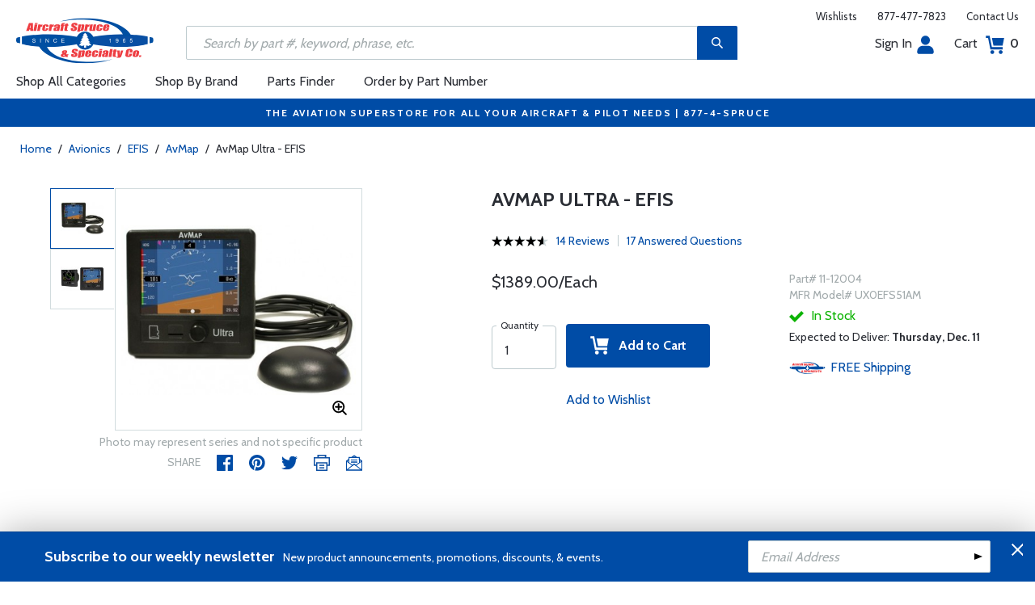

--- FILE ---
content_type: text/html
request_url: https://www.aircraftspruce.com/catalog/avpages/avmap-ultra-efis-2.php
body_size: 28976
content:
<!DOCTYPE html>
<html>
<head>
<meta http-equiv="Content-Type" content="text/html; charset=iso-8859-1" />
<meta http-equiv="X-UA-Compatible" content="IE=edge">
<meta name="viewport" content="width=device-width, initial-scale=1.0, maximum-scale=1.0, user-scalable=no" />
<meta name="format-detection" content="telephone=no" />
<title>AvMap Ultra - EFIS | Aircraft Spruce &reg;</title>
<meta name="description" content="AvMap Ultra - EFIS The AvMap Ultra EFIS is a stand alone device with a 3.5 inch ultra bright, Sunlight Readable LCD display." />
<meta name="keywords" content="AVMAP, ULTRA, EFIS, AV, MAP, AVIONICS, SATELLITE, NAVIGATION" />
<meta name="author" content="www.aircraftspruce.com" />
<meta name="language" content="en-us" />
<meta property="fb:admins" content="1580692780" />
<meta property="og:title" content="AvMap Ultra - EFIS | Aircraft Spruce &reg;" />
<meta property="og:description" content="AvMap Ultra - EFIS The AvMap Ultra EFIS is a stand alone device with a 3.5 inch ultra bright, Sunlight Readable LCD display."  />
<meta property="og:image" content="https://www.aircraftspruce.com/catalog/graphics/4_011_web.jpg" />
<meta property="og:url" content="https://www.aircraftspruce.com/catalog/avpages/avmap-ultra-efis-2.php" />
<meta property="og:type" content="product" />
<meta property="og:site_name" content="Aircraft Spruce &reg;" />
<link rel="icon" href="/responsive/images/favicon.ico" type="image/x-icon" />
<link rel="apple-touch-icon" href="/responsive/images/apple-touch-icon.png" />
<link rel="canonical" href="https://www.aircraftspruce.com/catalog/avpages/avmap-ultra-efis-2.php">
<link rel='alternate' hreflang='en-us' href='https://www.aircraftspruce.com/catalog/avpages/avmap-ultra-efis-2.php' />
<link rel='alternate' hreflang='en-ca' href='https://www.aircraftspruce.ca/catalog/avpages/avmap-ultra-efis-2.php' />
<link rel='alternate' hreflang='en-au' href='https://www.aircraftspruce.com.au/catalog/avpages/avmap-ultra-efis-2.php' />
<link rel='alternate' hreflang='x-default' href='https://www.aircraftspruce.com/catalog/avpages/avmap-ultra-efis-2.php' />
<script nonce='4461aa17f8f952731822c91d467995fe'>
(function(w,d,s,l,i){w[l]=w[l]||[];w[l].push({'gtm.start':
new Date().getTime(),event:'gtm.js'});var f=d.getElementsByTagName(s)[0],
j=d.createElement(s),dl=l!='dataLayer'?'&l='+l:'';j.async=true;j.nonce='4461aa17f8f952731822c91d467995fe';j.src=
'https://www.googletagmanager.com/gtm.js?id='+i+dl;f.parentNode.insertBefore(j,f);
})(window,document,'script','dataLayer','GTM-KDJ6CQG');</script>
<script nonce='4461aa17f8f952731822c91d467995fe' type='text/plain' data-purposes='targeted_advertising' data-ketch-id='bing-tracking-event'>
(function(w,d,t,r,u){var f,n,i;w[u]=w[u]||[],f=function(){var o={ti:"5711809"};o.q=w[u],w[u]=new UET(o),w[u].push("pageLoad")},n=d.createElement(t),n.nonce='4461aa17f8f952731822c91d467995fe',n.src=r,n.async=1,n.onload=n.onreadystatechange=function(){var s=this.readyState;s&&s!=="loaded"&&s!=="complete"||(f(),n.onload=n.onreadystatechange=null)},i=d.getElementsByTagName(t)[0],i.parentNode.insertBefore(n,i)})(window,document,"script","//bat.bing.com/bat.js","uetq");</script>
<script nonce='4461aa17f8f952731822c91d467995fe' src='https://www.google.com/recaptcha/api.js'></script>
<!-- Include CSS files--> 
<link id='loadcdn' rel="stylesheet" type="text/css" href="https://cdn.aircraftspruce.com/responsive/css/mCustomScrollbar.min.css" />
<link rel="stylesheet" type="text/css" href="https://cdn.aircraftspruce.com/responsive/css/slick.min.css?ver=1.3" />
<link rel="stylesheet" type="text/css" href="https://cdn.aircraftspruce.com/responsive/css/style.min.css?ver=3.1" />
<link rel="stylesheet" type="text/css" href="https://cdn.aircraftspruce.com/responsive/css/media.min.css?ver=2.1" />
<link rel="stylesheet" type="text/css" href="https://cdn.aircraftspruce.com/responsive/css/jquery.fancybox.css" />
<link rel="stylesheet" type="text/css" href="https://cdn.aircraftspruce.com/responsive/css/responsive-tabs.css" />
<link rel="stylesheet" type="text/css" href="https://cdn.aircraftspruce.com/responsive/css/print.css?ver=1.4" />
<link rel="stylesheet" href="https://cdnjs.cloudflare.com/ajax/libs/font-awesome/4.7.0/css/font-awesome.min.css" />
<script nonce='4461aa17f8f952731822c91d467995fe' src='/responsive/js/jquery-3.5.1.min.js' integrity='sha256-9/aliU8dGd2tb6OSsuzixeV4y/faTqgFtohetphbbj0='></script>
<script nonce='4461aa17f8f952731822c91d467995fe' src='/responsive/js/slick.min.js' integrity='sha256-sVWri+CgqccjtyB+oJt8o85WMxE70GIZ3tZ37cFuO7c='></script>
<script nonce='4461aa17f8f952731822c91d467995fe' src='/responsive/js/mCustomScrollbar.concat.min.js' integrity='sha256-WrXxn5vUpN3PFCNfwWhO7+fPv7wz8KH85mGxPeQwkr4='></script>
<script nonce='4461aa17f8f952731822c91d467995fe' src='/responsive/js/custom-6.14.min.js' integrity='sha256-4b4JU868g1sABlW3W7QrMnZGP7+za1nGXhw5srcuf9E='></script>
<script nonce='4461aa17f8f952731822c91d467995fe' src='/responsive/js/home.min.js' integrity='sha256-OmiUOdPLGpErYTQkLqAhQzSD/Z58UZct8N8KVsIyu7g='></script>
<script nonce='4461aa17f8f952731822c91d467995fe' src='/responsive/js/jquery.fancybox.min.js?ver=1.0' integrity='sha256-cQR29/bNeMreRLyzY8aMsCkaRaRnwt4zr1PUiYY6bcw='></script>
<script nonce='4461aa17f8f952731822c91d467995fe' src='/responsive/js/responsive-tabs.min.js' integrity='sha256-ZDemFw/nyp3rQPQojRUxWKnBzZ+MYHJq7Epfp+zrTlU='></script>
<script nonce='4461aa17f8f952731822c91d467995fe' src='/responsive/js/jquery.sticky-kit-1.1.min.js' integrity='sha256-H4yQRHA1GQxwWIKC6T/2DsmXOl2h5cEvTbSe776lZ1I='></script>
<script nonce='4461aa17f8f952731822c91d467995fe' src='/js/jsencrypt.min.js' integrity='sha256-Ybyz3tSz5VWtPo/pHZK00bM82UEPFWAZZoFIiLm0AbQ='></script>
<script nonce='4461aa17f8f952731822c91d467995fe' src='/responsive/js/plugins-2.70.min.js' integrity='sha256-gIIfF/MT0aJYyZ1KYKHJOJK071K3gU/PmoEHuXsnGDc='></script>
<script nonce='4461aa17f8f952731822c91d467995fe'>
 (function(){ window.semaphore=window.semaphore||[], window.ketch=function(){ window.semaphore.push(arguments) }; })(); </script>
<script nonce='4461aa17f8f952731822c91d467995fe' src='https://global.ketchcdn.com/web/v3/config/aircraft_spruce/website_smart_tag/boot.js'></script>
<style>
/* Custom style override */
#lanyard_root * {font-family:'Cabin', sans-serif !important;}
.menu .smallSubmenu .submenu{min-height:1000px;min-width:1000px}
.dropdown-domain a.domain_choice:hover{color:#fff;background-color:#004ca6;}
.dropdown-domain a{color:black;padding:5px 16px;text-decoration:none;display:block;border:none;}
.domain_choice a{font-size:13px}
.dropdown-domain { display: none; position: fixed; background-color: #f9f9f9; min-width: 160px; box-shadow: 0px 8px 16px 0px rgba(0,0,0,0.2); z-index: 1000; }  
.clickdrop::after { top: 50%; right: -15px; border: solid transparent; content: " "; height: 0; width: 0; position: absolute; pointer-events: none; border-color: rgba(210, 9, 98, 0); border-top-color: #02699e; border-width: 5px; margin-top: -2px; z-index: 100; }
@media screen and (-ms-high-contrast: active), screen and (-ms-high-contrast: none) and  (min-width: 1024px) {  
.fancybox-image{width:auto;}
.hp-grid2x2 .box{flex:none;width:calc(98% - 50%);}
.topbar ul.headAccount li.myAccount a{width:140px;}
.topbar ul.headAccount li{width:auto;}
.headSearch{overflow:none;width:100%;}
.slick-list{height:300px;}
li:nth-child(1).parent > ul, li:nth-child(1).parent > ul ul{height:100px;}
.promoDesc img,.promoDesc .promoImg{position:relative;}
}
@media screen and ((-ms-high-contrast: none), (-ms-high-contrast: active)) and (min-width: 750px){
.hp-grid2x2 .box {flex-basis:none;width:100%}
.promoDesc img,.promoDesc .promoImg{position:relative;}
}
@media screen and (-ms-high-contrast: active), screen and (-ms-high-contrast: none) and  (min-width: 500px) {  
.hp-grid2x2 .box {display: flex;flex-basis: calc(45% - 20px);}
.ie-promoSlider{height:308px}
.promoDesc img,.promoDesc .promoImg{position:relative;}
.slick-slider,.slick-list{height:308px;}
.ie-promoSliderinner .slick-list{height:380px}
.hp-promoSlider{height:400px;}
}
@media screen and (max-width:1000px) {
.miniHead{min-height:60px;}
}
@media screen and ((-ms-high-contrast: none), (-ms-high-contrast: active)) and (min-width: 500px){
.headSearch, .headerFix .headSearch{width:30%}
.topbar ul.headAccount li{width:100px;}
.hp-grid2x2 .box {flex-basis:none;width:100%}
.slick-slider,.slick-list{height:320px;}
}
@media screen and (min-width:979px) {
.menu .submenu { display: none; opacity: 1; !important; }
.menu .submenu, .catlistitemhref, .section, .menu > ul > li.parent:hover > .submenu, .menu .submenu > li.parent:hover > .submenu, .menu .submenu > li.parent .submenu > li.parent:hover > .submenu { opacity: 1; pointer-events:auto; !important; }
}
</style>
<script nonce='4461aa17f8f952731822c91d467995fe' type='application/ld+json'>
{
"@context" : "https://schema.org",
"@type" : "WebSite",
"name" : "Aircraft Spruce &reg;",
"url" : "https://www.aircraftspruce.com/"
}
</script>
</head>
<body>
<!-- Google Tag Manager (noscript) -->
<noscript><iframe src="https://www.googletagmanager.com/ns.html?id=GTM-KDJ6CQG"
height="0" width="0" style="display:none;visibility:hidden"></iframe></noscript>
<!-- End Google Tag Manager (noscript) -->
<!--[if IE]><script nonce='4461aa17f8f952731822c91d467995fe' src='https://cdnjs.cloudflare.com/ajax/libs/html5shiv/3.7.3/html5shiv.min.js'></script>
<![endif]-->
<div class="page-wrapper">
<script nonce='4461aa17f8f952731822c91d467995fe' type='text/javascript' async='true' src='//128595612-prod.rfksrv.com/rfk/js/11270-128595612/init.js'></script>
<!-- Header Cart Modal section starts from here -->
<!-- Quick Shop Modal starts from here -->
<div id="quickShopModal" class="modal quickShop-modal">
<div class="modal-content">
<div class="modalTitle">Quick Shop</div>
<span class="close">&times;</span>
<div class="mCustomScrollbar">
<div class="prQuickShop" id='quickshop_contents'>
<div class="quickShopSlider" tpl-loop='images'>
<div class="item qsitem"><img src="" alt="Product Image" tpl-attr='src=img'></div>
</div>
<div class="prTitle"><a href="#" tpl-attr='href=url' tpl-html='title'></a></div>
<div class="prRating" tpl-html='rating'></div>
<div tpl-loop='dropdowns' tpl-hide='hasdropdown'>
<div class="customSelectbox" id='qsdd_' tpl-attr='id=element'>
<select tpl-loop='values'>
<option attr='' value='' tpl-attr='attr=attr,value=value' tpl-html='title'></option>
</select>
</div>
</div>
<div tpl-loop='attributes' tpl-hide='hasattributes'>
<div class="attributeBox">
<div class="attTitle" tpl-html='title'></div>
<div tpl-loop='values'><span class="attLabel qs-attr" attr='' value='' tpl-attr='attr=attr,value=value' tpl-html='title' tpl-class='checked'></span></div>
</div>
</div>
<div id='qs-part-detail'>
<div class="prPrice discount" tpl-html='pricetxt'></div>
<div style="font-size: 16px;" tpl-html='coretxt'></div>
<div class="prModel" tpl-html='pntxt'></div>
<div class='prQty'>
<form id='quickshop_form' stock-status='#qsStockStatus' stock-transit='#qsDelivery' stock-pn='#qs-pn;value' stock-qty='#qs-qty;value'>
<input type='hidden' id='qs-pn' name='p' value='' tpl-attr='value=pn'>
<fieldset tpl-hide='buymetal'>
<legend>Length</legend>
<input type='number' id='qs-length' min='1' max='1' step='any' tpl-attr='max=buymetal,type=type' addlength='1'>
</fieldset>
<fieldset>
<legend>Quantity</legend>
<input type="text" id='qs-qty' name="q" min="1" value="1" step="any">
</fieldset>
</form>
</div>
<div class="prStockStatus" id='qsStockStatus'></div>
<div class="prDelivery" id='qsDelivery'></div>
</div>
</div>
</div>
<button class="btn-secondory" id='quickshop_addtocart' qs-form='#quickshop_form' qs-cart='#yourCartModal'><img src="https://cdn.aircraftspruce.com/responsive/images/addcart-icon.svg" alt="Add to Cart Icon" width="23" height="23"> &nbsp; Add to cart</button>
</div>
</div>
<div id="yourCartModal" class="modal CartModal">
<div class="modal-content">
<div class="modalTitle">Your Cart</div>
<span class="close">&times;</span>
<div class="mCustomScrollbar">
<div id='quickcart_contents'>
<div id='quickcart_errors'></div>
<div class="cartItem" tpl-loop='items'>
<ul class="cmn-list">
<li class='qcLineItem'><div class="prCartImg">
<a href="#" class="cartImg" tpl-attr='href=url'><img src="" alt="Product Image" tpl-attr='src=img'></a></div>
<div class="prCartDesc" tpl-class='test'>
<div class="prTitle"><a href="#" tpl-attr='href=url' tpl-html='desc'></a> </div>
<div class="prModel" tpl-html='pntext'></div>
<div class="prQty"><form>
<fieldset>
<legend>Quantity</legend>
<input type="number" name="q" min="1" value="" step="any" class='quickQty' pn='' tpl-attr='value=qty,pn=pn,type=type'>
</fieldset>
</form>
<a class='quickDelete close2' pn='' tpl-attr='pn=pn' style="cursor:pointer; font-size: 12px;margin-top: -2px;">Delete</a>
</div>
<div class="prPrice"> <strong tpl-html='pricetext'></strong> </div>
</div>
</li> 
</ul>
</div>
</div>
</div>
<div class="cartTotal">
<div class="f-left"><strong>Total (USD)</strong></div>
<div class="f-right"><strong id='quickcart_total'></strong></div>
</div>
<button id='quickcartcheckout' class="btn-secondory" xnclick="window.location='/neworderform.php';"><img src="https://cdn.aircraftspruce.com/responsive/images/checkoutlock.svg" alt="Checkout Icon" width="16" height="22"> &nbsp; CHECKOUT</button>
</div>
</div>
<!-- Add Options Modal of Promobox starts from here -->
<div id="AddOptionsModal" class="modal addOptionmodal" opt-content='#opt-content' opt-next='#opt-next' opt-class='.optioncheckbox' opt-qc='#yourCartModal'>
<div class="modal-content">
<div class="modalTitle">Add Options</div>
<span class="close">&times;</span>
<div class="mCustomScrollbar">
<div class="prAddOptions" id='opt-content'>
<p>Please check the boxes for the options that you would like to add. Leave all boxes unchecked for unit only.</p>
<div tpl-loop='options'>
<div class="custom-checkbox">
<input id="" type="checkbox" tpl-attr='id=id,pn=pn' pn='' class='optioncheckbox'>
<label for="" tpl-attr='for=id'>
<span class="optionLabel"><strong tpl-html='desc'></strong> <span class="f-right" tpl-html='pricetxt'></span></span>
<span class="partSKU" tpl-html='pntxt'></span>
</label>
</div>
</div>
</div>
</div>
<button class="btn-secondory" id='opt-next'>Next</button>
</div>
</div>
<!-- Header section starts from here -->
<div id="header-standard">
<header>
<div class="miniHead" >
<div class="nav-brand">
<a href="/" class="logo" id='navbrandlogo'><img src="https://cdn.aircraftspruce.com/responsive/images/nav-logo.svg" alt="Logo" /></a>
<button class="trigger" id="btnmMainMenu"> <i></i> <i></i> <i></i> </button>
</div>
<div class="print-info">
1-877-4-SPRUCE | info@aircraftspruce.com<br>
<b>Aircraft Spruce & Specialty Co.</b><br></div>
<div class="topbar" >
<ul class="headConnect">
<li><div class='switch_site' style='margin-top:-7px;font-size:12px;'></div></li><li><a href="/wishlist.php">Wishlists</a></li>
<li><a href="tel:1-877-477-7823">877-477-7823</a></li>
<li><a href="/contactus.php">Contact Us</a></li>
</ul>
</div>
<div class="topbar belowbar">
<ul class="headAccount">
<li class="myAccount"><a href="/account.html">Sign In<img src="https://cdn.aircraftspruce.com/responsive/images/nav-account.svg?ver=1" class="imgRight" height="23" alt="Account Icon" /></a></li>
<li><a href="/neworderform.php">Cart <img src="https://cdn.aircraftspruce.com/responsive/images/nav-cart.svg?ver=1" class="imgRight" height="23" alt="Cart Icon" /> <span class="cartValue">0</span></a></li>
</ul>
</div>
<div class="headSearch headSearchShow" >
<a class="search-btn mob-view">&nbsp;</a>
<form action="/search/search.php" method="post"  id='search_form' style="display:block;" >
<input type="text" placeholder="Search by part #, keyword, phrase, etc." id='search_text' data-rfkid='rfkid_6' name='s' value=''>
<a class="search-btn web-view" id='search-btn'>&nbsp;</a>
</form>
</div>
<div id='menu-main' class="menu">
<ul id="ulMainMenu" class="main-menu menu-hidden">
<li class="parent">
<a href="#">Shop All Categories</a>
<ul class="submenu menu-hidden">
<li class="back"><a href="#"><span>Back</span>All Categories</a></li>
<li class='parent section' sec='ap' tpl='#sec-tpl-ap'><a style='cursor:pointer;'>Airframe Parts</a>
<ul class='submenu menu-hidden nohover'>
<li class='back'><a href='#'><span>Back</span>Airframe Parts</a></li>
<li class='tplsec' id='sec-tpl-ap'>
<ul style='background:white;margin-left:20px;' tpl-class='colcls' tpl-loop='cats'>
<li><a href='#' class='catlistitemhref' tpl-attr='href=url' tpl-html='title'></a></li>
</ul>
<div class='promoImg'>
<a href='/categories/aircraft_parts/ap/menus/ha/fast_skybolt.html'>
<img style='background-image:url("https://cdn.aircraftspruce.com/responsive/images/ap_skybolt.jpg")' class='divImg' width='240' height='470' src='/responsive/images/0.gif'>
<span class='caption'><span class='promoTitle'>Skybolt<br>Fasteners</span><span>Shop Now</span></span>  
</a>
</div>
</li>
</ul>
</li>
<li class='parent section' sec='av' tpl='#sec-tpl-av'><a style='cursor:pointer;'>Avionics</a>
<ul class='submenu menu-hidden nohover'>
<li class='back'><a href='#'><span>Back</span>Avionics</a></li>
<li class='tplsec' id='sec-tpl-av'>
<ul style='background:white;margin-left:20px;' tpl-class='colcls' tpl-loop='cats'>
<li><a href='#' class='catlistitemhref' tpl-attr='href=url' tpl-html='title'></a></li>
</ul>
<div class='promoImg'>
<a href='/catalog/avpages/artex11-13989.php '>
<img style='background-image:url("https://cdn.aircraftspruce.com/responsive/images/av_artexELT345.jpg")' class='divImg' width='240' height='470' src='/responsive/images/0.gif'>
<span class='caption'><span class='promoTitle'>Artex ELT 345</span><span>Shop Now</span></span>  
</a>
</div>
</li>
</ul>
</li>
<li class='parent section' sec='bv' tpl='#sec-tpl-bv'><a style='cursor:pointer;'>Books & Videos</a>
<ul class='submenu menu-hidden nohover'>
<li class='back'><a href='#'><span>Back</span>Books & Videos</a></li>
<li class='tplsec' id='sec-tpl-bv'>
<ul style='background:white;margin-left:20px;' tpl-class='colcls' tpl-loop='cats'>
<li><a href='#' class='catlistitemhref' tpl-attr='href=url' tpl-html='title'></a></li>
</ul>
<div class='promoImg'>
<a href='/catalog/bvpages/everythingexplained.php'>
<img style='background-image:url("https://cdn.aircraftspruce.com/responsive/images/cat_everythingexplained.jpg")' class='divImg' width='240' height='470' src='/responsive/images/0.gif'>
<span class='caption'><span class='promoTitle'>Everything Explained For The Professional Pilot</span><span>Shop Now</span></span>  
</a>
</div>
</li>
</ul>
</li>
<li class='parent section' sec='cm' tpl='#sec-tpl-cm'><a style='cursor:pointer;'>Composite Materials</a>
<ul class='submenu menu-hidden nohover'>
<li class='back'><a href='#'><span>Back</span>Composite Materials</a></li>
<li class='tplsec' id='sec-tpl-cm'>
<ul style='background:white;margin-left:20px;' tpl-class='colcls' tpl-loop='cats'>
<li><a href='#' class='catlistitemhref' tpl-attr='href=url' tpl-html='title'></a></li>
</ul>
<div class='promoImg'>
<a href='/menus/cs/3m.html'>
<img style='background-image:url("https://cdn.aircraftspruce.com/responsive/images/cm_metal.jpg")' class='divImg' width='240' height='470' src='/responsive/images/0.gif'>
<span class='caption'><span class='promoTitle'>3M Aviation Products</span><span>Shop Now</span></span>  
</a>
</div>
</li>
</ul>
</li>
<li class='parent section' sec='cs' tpl='#sec-tpl-cs'><a style='cursor:pointer;'>Covering Supplies</a>
<ul class='submenu menu-hidden nohover'>
<li class='back'><a href='#'><span>Back</span>Covering Supplies</a></li>
<li class='tplsec' id='sec-tpl-cs'>
<ul style='background:white;margin-left:20px;' tpl-class='colcls' tpl-loop='cats'>
<li><a href='#' class='catlistitemhref' tpl-attr='href=url' tpl-html='title'></a></li>
</ul>
<div class='promoImg'>
<a href='/menus/st/manu_superflite.html'>
<img style='background-image:url("https://cdn.aircraftspruce.com/responsive/images/cat_superflite.jpg")' class='divImg' width='240' height='470' src='/responsive/images/0.gif'>
<span class='caption'><span class='promoTitle'>Superflite</span><span>Shop Now</span></span>  
</a>
</div>
</li>
</ul>
</li>
<li class='parent section' sec='el' tpl='#sec-tpl-el'><a style='cursor:pointer;'>Electrical</a>
<ul class='submenu menu-hidden nohover'>
<li class='back'><a href='#'><span>Back</span>Electrical</a></li>
<li class='tplsec' id='sec-tpl-el'>
<ul style='background:white;margin-left:20px;' tpl-class='colcls' tpl-loop='cats'>
<li><a href='#' class='catlistitemhref' tpl-attr='href=url' tpl-html='title'></a></li>
</ul>
<div class='promoImg'>
<a href='/search/search.php?s=aeroleds'>
<img style='background-image:url("https://cdn.aircraftspruce.com/responsive/images/el_aeroLEDs.jpg")' class='divImg' width='240' height='470' src='/responsive/images/0.gif'>
<span class='caption'><span class='promoTitle'>AeroLEDs<br> Aviation LED Lighting</span><span>Shop Now</span></span>  
</a>
</div>
</li>
</ul>
</li>
<li class='parent section' sec='ep' tpl='#sec-tpl-ep'><a style='cursor:pointer;'>Engine Parts</a>
<ul class='submenu menu-hidden nohover'>
<li class='back'><a href='#'><span>Back</span>Engine Parts</a></li>
<li class='tplsec' id='sec-tpl-ep'>
<ul style='background:white;margin-left:20px;' tpl-class='colcls' tpl-loop='cats'>
<li><a href='#' class='catlistitemhref' tpl-attr='href=url' tpl-html='title'></a></li>
</ul>
<div class='promoImg'>
<a href='/menus/st/manu_tempest.html'>
<img style='background-image:url("https://cdn.aircraftspruce.com/responsive/images/cat_tempest.jpg")' class='divImg' width='240' height='470' src='/responsive/images/0.gif'>
<span class='caption'><span class='promoTitle'>Tempest Oil Filters</span><span>Shop Now</span></span>  
</a>
</div>
</li>
</ul>
</li>
<li class='parent section' sec='ha' tpl='#sec-tpl-ha'><a style='cursor:pointer;'>Hardware</a>
<ul class='submenu menu-hidden nohover'>
<li class='back'><a href='#'><span>Back</span>Hardware</a></li>
<li class='tplsec' id='sec-tpl-ha'>
<ul style='background:white;margin-left:20px;' tpl-class='colcls' tpl-loop='cats'>
<li><a href='#' class='catlistitemhref' tpl-attr='href=url' tpl-html='title'></a></li>
</ul>
<div class='promoImg'>
<a href='/menus/ha/index.html'>
<img style='background-image:url("https://cdn.aircraftspruce.com/responsive/images/ha_hardwares.jpg")' class='divImg' width='240' height='470' src='/responsive/images/0.gif'>
<span class='caption'><span class='promoTitle'>Hardware</span><span>Shop Now</span></span>  
</a>
</div>
</li>
</ul>
</li>
<li class='parent section' sec='in' tpl='#sec-tpl-in'><a style='cursor:pointer;'>Instruments</a>
<ul class='submenu menu-hidden nohover'>
<li class='back'><a href='#'><span>Back</span>Instruments</a></li>
<li class='tplsec' id='sec-tpl-in'>
<ul style='background:white;margin-left:20px;' tpl-class='colcls' tpl-loop='cats'>
<li><a href='#' class='catlistitemhref' tpl-attr='href=url' tpl-html='title'></a></li>
</ul>
<div class='promoImg'>
<a href='/catalog/inpages/rca2610.php'>
<img style='background-image:url("https://cdn.aircraftspruce.com/responsive/images/cat_rcallen.jpg")' class='divImg' width='240' height='470' src='/responsive/images/0.gif'>
<span class='caption'><span class='promoTitle'>RC Allen<br>  RCA2610 Digital Attitude</span><span>Shop Now</span></span>  
</a>
</div>
</li>
</ul>
</li>
<li class='parent section' sec='kits' tpl='#sec-tpl-kits'><a style='cursor:pointer;'>Kits & Plans</a>
<ul class='submenu menu-hidden nohover'>
<li class='back'><a href='#'><span>Back</span>Kits & Plans</a></li>
<li class='tplsec' id='sec-tpl-kits'>
<ul style='background:white;margin-left:20px;' tpl-class='colcls' tpl-loop='cats'>
<li><a href='#' class='catlistitemhref' tpl-attr='href=url' tpl-html='title'></a></li>
</ul>
<div class='promoImg'>
<a href='/menus/st/manu_superflite.html'>
<img style='background-image:url("https://cdn.aircraftspruce.com/responsive/images/cat_superflite.jpg")' class='divImg' width='240' height='470' src='/responsive/images/0.gif'>
<span class='caption'><span class='promoTitle'>Superflite</span><span>Shop Now</span></span>  
</a>
</div>
</li>
</ul>
</li>
<li class='parent section' sec='lg' tpl='#sec-tpl-lg'><a style='cursor:pointer;'>Landing Gear</a>
<ul class='submenu menu-hidden nohover'>
<li class='back'><a href='#'><span>Back</span>Landing Gear</a></li>
<li class='tplsec' id='sec-tpl-lg'>
<ul style='background:white;margin-left:20px;' tpl-class='colcls' tpl-loop='cats'>
<li><a href='#' class='catlistitemhref' tpl-attr='href=url' tpl-html='title'></a></li>
</ul>
<div class='promoImg'>
<a href='/categories/aircraft_parts/ap/menus/lg/brakediscs_rapco.html'>
<img style='background-image:url("https://cdn.aircraftspruce.com/responsive/images/cat_rapco.jpg")' class='divImg' width='240' height='470' src='/responsive/images/0.gif'>
<span class='caption'><span class='promoTitle'>Rapco <br>Discs & Lining</span><span>Shop Now</span></span>  
</a>
</div>
</li>
</ul>
</li>
<li class='parent section' sec='me' tpl='#sec-tpl-me'><a style='cursor:pointer;'>Metals and Plastics</a>
<ul class='submenu menu-hidden nohover'>
<li class='back'><a href='#'><span>Back</span>Metals and Plastics</a></li>
<li class='tplsec' id='sec-tpl-me'>
<ul style='background:white;margin-left:20px;' tpl-class='colcls' tpl-loop='cats'>
<li><a href='#' class='catlistitemhref' tpl-attr='href=url' tpl-html='title'></a></li>
</ul>
<div class='promoImg'>
<a href='/menus/me/index.html'>
<img style='background-image:url("https://cdn.aircraftspruce.com/responsive/images/mp_metal.jpg")' class='divImg' width='240' height='470' src='/responsive/images/0.gif'>
<span class='caption'><span class='promoTitle'>Metal & Plastic Products</span><span>Shop Now</span></span>  
</a>
</div>
</li>
</ul>
</li>
<li class='parent section' sec='ps' tpl='#sec-tpl-ps'><a style='cursor:pointer;'>Pilot Supplies</a>
<ul class='submenu menu-hidden nohover'>
<li class='back'><a href='#'><span>Back</span>Pilot Supplies</a></li>
<li class='tplsec' id='sec-tpl-ps'>
<ul style='background:white;margin-left:20px;' tpl-class='colcls' tpl-loop='cats'>
<li><a href='#' class='catlistitemhref' tpl-attr='href=url' tpl-html='title'></a></li>
</ul>
<div class='promoImg'>
<a href='/categories/avionics_instruments/av/menus/av/headsets_bose.html'>
<img style='background-image:url("https://cdn.aircraftspruce.com/responsive/images/ps_bosea20.jpg")' class='divImg' width='240' height='470' src='/responsive/images/0.gif'>
<span class='caption'><span class='promoTitle'>Bose A20 Headset</span><span>Shop Now</span></span>  
</a>
</div>
</li>
</ul>
</li>
<li class='parent section' sec='to' tpl='#sec-tpl-to'><a style='cursor:pointer;'>Tools</a>
<ul class='submenu menu-hidden nohover'>
<li class='back'><a href='#'><span>Back</span>Tools</a></li>
<li class='tplsec' id='sec-tpl-to'>
<ul style='background:white;margin-left:20px;' tpl-class='colcls' tpl-loop='cats'>
<li><a href='#' class='catlistitemhref' tpl-attr='href=url' tpl-html='title'></a></li>
</ul>
<div class='promoImg'>
<a href='/categories/pilot_supplies/ps/menus/ps/leathermantools.html'>
<img style='background-image:url("https://cdn.aircraftspruce.com/responsive/images/cat_leatherman.jpg")' class='divImg' width='240' height='470' src='/responsive/images/0.gif'>
<span class='caption'><span class='promoTitle'>Leatherman Multi-Tools</span><span>Shop Now</span></span>  
</a>
</div>
</li>
</ul>
</li>
<li class='parent section' sec='wp' tpl='#sec-tpl-wp'><a style='cursor:pointer;'>Wood Products</a>
<ul class='submenu menu-hidden nohover'>
<li class='back'><a href='#'><span>Back</span>Wood Products</a></li>
<li class='tplsec' id='sec-tpl-wp'>
<ul style='background:white;margin-left:20px;' tpl-class='colcls' tpl-loop='cats'>
<li><a href='#' class='catlistitemhref' tpl-attr='href=url' tpl-html='title'></a></li>
</ul>
<div class='promoImg'>
<a href='/categories/building_materials/bm/menus/wp/index.html'>
<img style='background-image:url("https://cdn.aircraftspruce.com/responsive/images/wp_wood.jpg")' class='divImg' width='240' height='470' src='/responsive/images/0.gif'>
<span class='caption'><span class='promoTitle'>Wood Products</span><span>Shop Now</span></span>  
</a>
</div>
</li>
</ul>
</li>
<li class='parent section' sec='st' tpl='#sec-tpl-st'><a style='cursor:pointer;'>Shopping Tools</a>
<ul class='submenu menu-hidden nohover'>
<li class='back'><a href='#'><span>Back</span>Shopping Tools</a></li>
<li class='tplsec' id='sec-tpl-st'>
<ul style='background:white;margin-left:20px;' tpl-class='colcls' tpl-loop='cats'>
<li><a href='#' class='catlistitemhref' tpl-attr='href=url' tpl-html='title'></a></li>
</ul>
<div class='promoImg'>
<a href='/catalog/pspages/giftcards.php'>
<img style='background-image:url("https://cdn.aircraftspruce.com/responsive/images/cat_giftcard.jpg")' class='divImg' width='240' height='470' src='/responsive/images/0.gif'>
<span class='caption'><span class='promoTitle'>Aircraft Spruce Gift Card</span><span>Shop Now</span></span>  
</a>
</div>
</li>
</ul>
</li>
</ul>
</li>
<li><a href="/menus/st/manu.html">Shop By Brand</a></li><li class="parent smallSubmenu">
<a style='cursor:pointer;' id='head_pf'>Parts Finder</a>
<ul class="submenu menu-hidden nohover">
<li class="back"><a style='cursor:pointer;'><span>Back</span>Parts Finder</a></li>
<li>
<div class="navForm partForm">
<form action="/search/parts_finder.php" method="post" id='head_pf_form' style="height: 225px;">
<div class="form-group">
<label for="PartName">I'm looking for</label>
<div class="customSelectbox" id="head_pf_type">
<select>
<option value="">Part Name</option>
</select>
</div>
</div>
<div class="form-group">
<label for="PartMake">for a&nbsp;</label>
<div class="customSelectbox" id="head_pf_make">
<select>
<option value="">Make</option>
</select>
</div>
</div>
<div class="form-group">
<label for="PartModel">&nbsp;</label>
<div class="customSelectbox" id="head_pf_model">
<select>
<option value="">Model</option>
</select>
</div>
</div>
<div class="form-group">
<label for="">&nbsp;</label>
<input type="submit" value="Find Parts" class="btn-primary">
</div>
</form>
</div>
</li>
</ul>
</li>
<li class="parent smallSubmenu">
<a href="/neworderform2.php" >Order by Part Number</a>
<ul class="submenu menu-hidden nohover">
<li class="back"><a href="#"><span>Back</span>Order by Part Number</a></li>
<li>
<div class="navForm orderForm">
<form action="/neworderform.php" method="post" style="height: 290px;" id="orderbypartnumber">
<input type="hidden" name="cmd" value="additems">
 
<div class='form-group'>
<input type='text'  name='p[]' placeholder='Part#' required>
<input type='number' name='q[]' min='1' value='1' step='any'>
</div>
 
<div class='form-group'>
<input type='text'  name='p[]' placeholder='Part#'>
<input type='number' name='q[]' min='1' value='1' step='any'>
</div>
 
<div class='form-group'>
<input type='text'  name='p[]' placeholder='Part#'>
<input type='number' name='q[]' min='1' value='1' step='any'>
</div>
 
<div class='form-group'>
<input type='text'  name='p[]' placeholder='Part#'>
<input type='number' name='q[]' min='1' value='1' step='any'>
</div>
<input type="submit" value="Add to Cart" class="btn-primary">
<span class="addPNs"> To add more PNs, please <a href="/neworderform2.php" style="text-decoration:underline;" id="addPNs">click here</a></span><br>
</form>
</div>
</li>
</ul>
</li>
<div class="mLogin mob-view">
<li class="myAccount"><a href="/contactus.php">  <img src="https://cdn.aircraftspruce.com/responsive/images/as_contactus.svg?ver=1" class="imgRight" height="23" alt="Account Icon" />Contact Us</a></li>
<li class="myAccount"><a href="tel:877-477-7823" id="_call-btn"><img src="https://cdn.aircraftspruce.com/responsive/images/as_callus.svg?ver=1" class="imgRight" height="23" alt="Account Icon" />Call Us</a></li>
<li class="myAccount  "><a href="/account.html"><img src="https://cdn.aircraftspruce.com/responsive/images/as_myaccount.svg?ver=1" class="imgRight" height="23" alt="Account Icon" /> Sign In</a></li>
</div>
</ul>
</div>
</div>
<style>
.addPNs{font-size:14px;float:left;width:100%;color:#A2AAAC;padding:5px 0px;}
</style>
<div class="topNotificarion"> THE AVIATION SUPERSTORE FOR ALL YOUR AIRCRAFT & PILOT NEEDS | 877-4-SPRUCE </div>
</header>
</div>
<style>
.buttons .next{transform: rotate(-45deg);-webkit-transform: rotate(-45deg);float:right;cursor:pointer;border: solid #fff;border-width: 0 4px 4px 0;display: inline-block;padding: 9px;margin:10px;}
.buttons .previous{transform: rotate(135deg);-webkit-transform: rotate(135deg);float:left;cursor:pointer;border: solid #fff;border-width: 0 4px 4px 0;display: inline-block;padding: 9px;margin:10px;}
.buttons{width:95%;position:relative;}
.prThumbSlider .slick-arrow{top:50%;}
.bx-loading{display:none;}
.bx-viewport{width:660px;}
.bx-wrapper{width:610px}
.sliderwrapper{margin:auto;max-width:610px;}
#bx-pager li{display:inline;float:left;margin-right:0px;}
#bx-pager {overflow:hidden;}
.Quedisclaim{font-size:14px;margin-top: 15px;}
.review_button{bottom:0px !important;right:0px !important; display:block;position: relative !important;}
.qa-btn2{display:block; cursor:pointer; width:100px; position:relative; top:0;bottom:0;right:0;text-align:center;z-index:100;background-color:#004ca6;border-top-right-radius:2px;border-top-left-radius:2px;text-decoration:none;color:#fff;height:28px;}
.cverified{font-size:14px;font-weight:bold}
.cverified img{margin:5px 5px 0px 10px}
.cverified h5{width:100%;padding:auto;}
.cverified p{font-size:14px;}
@media screen and (max-width:979px) {
.prSliderMain .item img{max-height:auto}
#prop65 {max-width:80px !important;}
#prop65table {width:100px}
}
@media screen and (min-width:900px) {
.prSliderMain .item img{max-height:auto}
}
@media screen and (max-width:767px) {
.fancybox-slide{padding:0px;}
#prOverview table{ width:100%;height:auto;}
#prOverview table img{ max-width:100%;height:auto}
#bx-pager{margin:0;}
}
@media (max-width:979px) and (min-width:767px) {
.divJumpTO{display:none;}
.prSliderMain .item img{max-height:auto}
}
</style>

<script nonce='4461aa17f8f952731822c91d467995fe' type='application/ld+json'>{"@context":"http:\/\/schema.org","@type":"BreadcrumbList","itemListElement":[{"@type":"ListItem","position":0,"item":{"@id":"https:\/\/www.aircraftspruce.com\/","name":"Aircraft Spruce"}},{"@type":"ListItem","position":1,"item":{"@id":"https:\/\/www.aircraftspruce.com\/menus\/av\/index.html","name":"Avionics"}},{"@type":"ListItem","position":2,"item":{"@id":"https:\/\/www.aircraftspruce.com\/menus\/av\/efis.html","name":"EFIS"}},{"@type":"ListItem","position":3,"item":{"@id":"https:\/\/www.aircraftspruce.com\/menus\/av\/efis_avmap.html","name":"AvMap"}}]}</script>
<script nonce='4461aa17f8f952731822c91d467995fe' type='application/ld+json'>{"@context":"http:\/\/schema.org","@type":"Product","name":"AvMap Ultra - EFIS","image":["https:\/\/www.aircraftspruce.com\/catalog\/graphics\/4_011_web.jpg"],"description":" AvMap Ultra is a stand alone EFIS with a 3.5\u0094 ultra bright LCD display. The unit is compact (only 63.3 mm \/2.49\u0094 of installing depth) and ultra light: only 230 g (8.1 Oz)! Designed for light-sport, ultralight and experimental aircraft Ultra light: only 8.1 ozUltra compact: only 2.49\u0094 of installing depth, and only 3.74\u0094 x 3.74\u0094 of external frameUltra bright: 3.5\u0094 ultra bright LCD display with 500 cd\/m2 brightness Ultra powerful, packed with everything you need 3.5\u0094 ultra bright LCD GPS Solid state 3-axis gyro 3-axis accelerometer 3-axis magnetic field sensor Pitot and Static air data sensors UAV motion processor and sensor fusion software Preloaded with Jeppesen database (APT, VOR, NDB) AvMap Ultra EFIS connects to the aircraft Pitot \u0096 Static system When connected to the Pitot-Static, Ultra provides Air Data and advanced performance! PFD and HSI pages The AvMap Ultra can display on the 3.5\u0094 LCD two different pages: PFD and HSI. Change Page by using the rotor knob. PFD page HSI page The PFD screen displays the ADAHRS data: Air Data, Attitude, Heading Reference System The HSI screen display: Current position, Heading Distance, Direction, Radials relative to reference navigation points, Approximate wind data. Your Navigation back-up! The AvMap Ultra also provides navigation back-up: in the HSI screen you can select from the preloaded Jeppesen Database an Airport, a VOR station or NDB transmitter as your navigation point. The Ultra EFIS contains an internal world magnetic model that allows it to calculate the local magnetic deviation and dip. The Ultra EFIS can calculate current position and ground speed even in the absence of GPS. ","brand":{"@type":"Thing","name":"AvMap"},"mpn":"UX0EFS51AM","sku":"11-12004","offers":{"@type":"Offer","price":"1389","priceCurrency":"USD","availability":"http:\/\/schema.org\/InStock","seller":{"@type":"Organization","name":"Aircraft Spruce"}},"aggregateRating":{"@type":"AggregateRating","worstRating":"0","bestRating":"5","ratingCount":"14","ratingValue":"4.57"},"reviews":[{"@type":"Review","description":"5 star! Functions as good as advertised. Stable AI and great Nav functionality. Bought this after trying and returning two Dynon D3 Pocket EFISs that were both jittery with occasional spikes in AI and poor response by Dynon customer service. AvMap customer service was excellent in updating the expired Jepp database after purchase. I highly recommend AvMap Ultra. ","author":{"@type":"Thing","name":"Terry S"},"reviewRating":{"@type":"Rating","worstRating":"0","ratingValue":"5","bestRating":"5"}},{"@type":"Review","description":"Excellent unit. Easy hookup. Easy menu. Easy setup. Best bang for the buck. Comes with everything you need to install. ","author":{"@type":"Thing","name":"Ray T"},"reviewRating":{"@type":"Rating","worstRating":"0","ratingValue":"5","bestRating":"5"}},{"@type":"Review","description":"Excellent product, very easy to install, calibrate and use,The Customer Support &acirc;\u0080\u009ctop level&acirc;\u0080\u009d","author":{"@type":"Thing","name":"Cristian C"},"reviewRating":{"@type":"Rating","worstRating":"0","ratingValue":"5","bestRating":"5"}},{"@type":"Review","description":"","author":{"@type":"Thing","name":"Timothy C"},"reviewRating":{"@type":"Rating","worstRating":"0","ratingValue":"5","bestRating":"5"}},{"@type":"Review","description":"One of the best and cheaper EFIS ","author":{"@type":"Thing","name":"Bonaert C"},"reviewRating":{"@type":"Rating","worstRating":"0","ratingValue":"5","bestRating":"5"}},{"@type":"Review","description":"Hello, here is a recent review -June 2021. This is an amazing unit encompassing 9 instruments in one. Easy to set up, great graphics, easy to install, extremely lightweight and user friendly. I&acirc;\u0080\u0099ve evaluated Garmin products and have a few thousand hours with Garmin and in my opinion (12K hours and counting) is the same quality with an amazing lower price than big name avionic brands. For LSA &amp; Experimental only though and I&acirc;\u0080\u0099m going to buy a second for additional peace of mind. The graphical RMI\/HSI is better than any civil or military aircraft I&acirc;\u0080\u0099ve flown, and has capability to use both needle 1 (HSI) and needle 2 (RMI) for not only VOR or NDB but Airports too. You can have each on an separate airport or any combination of airport, VOR or NDB. Too, Avmap at some point added IAS and ALT to the graphical RMI page and this is great for situational awareness as a backup. Too it gives detailed info much more than a BDHI, RMI, HSI as the unit has its own GPS data combined so your awareness is very easy to see at a glimpse of common sense data vice clutter in competitors I&acirc;\u0080\u0099ve seen. This EFIS is great with added G meter (I wish it had a memory so you could know top positive and negative G during a flight but heck it&acirc;\u0080\u0099s great as is). Readout for all data both pages is well placed and like any solid piece of gear when you have a great product it shines above others. For the price, a no brainer! Easily adjust baro setting or brightness and takes a second to go from the EFIS PFD page to the RMI\/HSI page. I Highly recommend this product! Outstanding! ","author":{"@type":"Thing","name":"Michael M"},"reviewRating":{"@type":"Rating","worstRating":"0","ratingValue":"5","bestRating":"5"}},{"@type":"Review","description":"","author":{"@type":"Thing","name":"Rob M"},"reviewRating":{"@type":"Rating","worstRating":"0","ratingValue":"5","bestRating":"5"}},{"@type":"Review","description":"Works as advertised. Simple to install and use. I have not married it to a autopilot yet but is should work just fine. Brings piece of mind to me if conditions rapidly deteriorated to imc in my rv6 with the AHRS option. Hsi page good for navigation too. ","author":{"@type":"Thing","name":"Wood W"},"reviewRating":{"@type":"Rating","worstRating":"0","ratingValue":"5","bestRating":"5"}},{"@type":"Review","description":"Not yet installed (AC still under construction), but looking forward to this instrument as I have limited panel space and the AVMAP puts 9 instruments in one location.Tremendous!","author":{"@type":"Thing","name":"G. W"},"reviewRating":{"@type":"Rating","worstRating":"0","ratingValue":"5","bestRating":"5"}},{"@type":"Review","description":" I haveowned one of these since 2015. It has worked perfectly . No comparison for the price . Company is excellent re queries etc. Updated regularly.A really complete unit. GPS , art. Horizon, speed , wind ,G force.alt. Output for auto pilot ,Etc etc. Easy installation.","author":{"@type":"Thing","name":"Bill "},"reviewRating":{"@type":"Rating","worstRating":"0","ratingValue":"5","bestRating":"5"}},{"@type":"Review","description":" Very easy to install, removed faulty d.g. and put in its place. Took under 2 hrs. Very cool little unit, highly recommend! Love having mag heading or track. Nav, gmeter, upper winds etc all great toys","author":{"@type":"Thing","name":"Donovan "},"reviewRating":{"@type":"Rating","worstRating":"0","ratingValue":"5","bestRating":"5"}},{"@type":"Review","description":" Ive only been using the product a couple of days, but so far Im fairly impressed. Very simple installation with good instructions. It is an Italian company that manufactures the unit, so there is some awkwardness with their English, but that is no problem. This unit presents a lot of information for a very reasonable price. If it proves to be reliable, then its one heck of a deal.","author":{"@type":"Thing","name":"Bob "},"reviewRating":{"@type":"Rating","worstRating":"0","ratingValue":"4","bestRating":"5"}},{"@type":"Review","description":" Have not yet gotten unit to work. Buyers should be aware this is an Italian company with no US tech support, and the entire company is currently on vacation for 2 weeks. Tech support is 15 hr time zone difference- very inconvenient. Features look great hope to be impressed if it can be functional.","author":{"@type":"Thing","name":"Djl "},"reviewRating":{"@type":"Rating","worstRating":"0","ratingValue":"3","bestRating":"5"}},{"@type":"Review","description":"So far unable to calibrate the compass. No support. Starting to feel like I&acirc;\u0080\u0099ve wasted a thousand dollars ","author":{"@type":"Thing","name":"Michael T"},"reviewRating":{"@type":"Rating","worstRating":"0","ratingValue":"2","bestRating":"5"}}]}</script>
<script nonce='4461aa17f8f952731822c91d467995fe'>

if (window.dataLayer) dataLayer.push({
'event' : 'productDetailImpression',
'price' : '1389',
'ecommerce': {
'detail': {
'products': [{
'name': 'AvMap Ultra EFIS',         // Name or ID is required.
'id': '11-12004',
'price': '1389',
'brand': 'avmap',
'category': 'av'
}]
}
}
});
</script>
<script nonce='4461aa17f8f952731822c91d467995fe'>
var products = {"11-12004":["11-12004","AvMap Ultra EFIS",1389,"0","N","N","AV","1.4","UX0EFS51AM","","0","4X8X10","0","1","","","","0.05","1","11 Dec 2025","2167",null,null,null,null,null,null,"Each","0","2","Part# 11-12004<br>MFR Model# UX0EFS51AM","","$1389.00\/Each","",null,null,null]};
var stock = {"11-12004":{"special":"0","cofc":"N","8130":"N","cancellable":null,"20":{"avail":1,"due":"","price":"1389","ship":{"time":1765238995,"text":"Monday, Dec. 8"},"mail":{"time":1765238995,"text":"Monday, Dec. 8"},"deliver":{"time":1765584595,"text":"Friday, Dec. 12"}},"30":{"avail":1,"due":"","price":"1389","ship":{"time":1765238995,"text":"Monday, Dec. 8"},"mail":{"time":1765238995,"text":"Monday, Dec. 8"},"deliver":{"time":1765584595,"text":"Friday, Dec. 12"}},"70":{"avail":1,"due":"","price":"1389","ship":{"time":1765238995,"text":"Monday, Dec. 8"},"mail":{"time":1765238995,"text":"Monday, Dec. 8"},"deliver":{"time":1765498195,"text":"Thursday, Dec. 11"}},"72":{"avail":0,"due":"18 Dec 2025","price":"1389","dueship":{"time":1766131200,"text":"Friday, Dec. 19"},"duedeliver":{"time":1766736000,"text":"Friday, Dec. 26"}}}};
var cores = {};
var eligible = {"11-12004":true};
var flatrate = {};
var evaldays = {};
var noncancel = {};
window.destkey = ["000","92878","CA","fb6cbcf31d7111ad51728ba3ba13aae5"];
var freecode = {};
var freetext = {
'G': 'Ground',
'1': 'Next Day',
'2': '2-Day',
'3': '3-Day'
};

var pn='11-12004';
$.recaptcha = {
faq: null,
review: null,
token: '',
id: null,
callback: function(token) {
$.recaptcha.token = token;
$($.recaptcha.id).show();
},
expired:function() {
$.recaptcha.token = '';
$($.recaptcha.id).hide();
}
};
$(function(){
$('#prViewCatalog a,li#catpdf2 a').addClass('catpdf');
$('#prDocuments a').each(function(){
var href = $(this).attr('href');
var matchit = /^https?:\/\//i;
if(!matchit.test(href)){
$(this).addClass('pdfmanual');
$('#prViewCatalog a').attr('rel','pdfpages');
}else{
$(this).attr('target','_blank');
$(this).attr('title','This link will take you to our vendors website');
$(this).removeClass('pdfcatpage');
}
});
if(/Android|webOS|iPhone|iPad|iPod|BlackBerry|IEMobile|Opera Mini/i.test(navigator.userAgent)){
$('a').removeClass('catpdf pdfmanual');
$('a').removeAttr('rel');
$('.catpdf').unbind('click.fb')
}
var detectsite = location.hostname;
$('#faq_btn').fancybox({
'beforeLoad': function() {
if (grecaptcha) {
$.recaptcha.id = '#submit_faq';
$('#submit_faq').hide();
if ($.recaptcha.faq == null)
$.recaptcha.faq = grecaptcha.render('faq-captcha',{
sitekey:"6LecU-4dAAAAACuA1nldiBPi4zQRPyXCfGDET1Fx" ,
'expired-callback':$.recaptcha.expired ,
callback:$.recaptcha.callback});
} else
$('#submit_faq').show();
}
});
$('#review_btn').fancybox({
'beforeLoad': function() {
if (grecaptcha) {
$.recaptcha.id = '#submit_review';
$('#submit_review').hide();
if ($.recaptcha.review == null)
$.recaptcha.review = grecaptcha.render('review-captcha',{
sitekey:"6LecU-4dAAAAACuA1nldiBPi4zQRPyXCfGDET1Fx" ,
'expired-callback':$.recaptcha.expired ,
callback:$.recaptcha.callback});
} else
$('#submit_review').show();
}
});
$('.pdfmanual').fancybox({
iframe : {css:{'width':'1000px'},preload: false}
});
$('.catpdf').fancybox({
'afterShow': function() {
$('.buttons').css('display','block');
var path = $('.catpdf').attr('href');
var apath = path.split('/');
var filename= apath.pop();

$('.fancybox-iframe').data('catpre',apath.join('/') + '/' + filename.substring(0,5));
$('.fancybox-iframe').data('last',1044);
$('.fancybox-iframe').data('pad',true);
$('.fancybox-iframe').data('pg',parseInt(filename.substring(5,filename.length-4)));
$('.buttons .next').on('click',function(){	
var d = $('.fancybox-iframe').data();
if (d.pg < d.last)  {
d.pg += 1;
var f = d.catpre;
if (d.pad && d.pg < 1000)
f += ("000" + d.pg).slice(-3);
else
f += d.pg;
f += '.pdf';
$('.fancybox-iframe').attr('src',f);
}
});
$('.buttons .previous').on('click',function(){
var d = $('.fancybox-iframe').data();
if (d.pg > 1)  {
d.pg -= 1;
var f = d.catpre;
if (d.pad && d.pg < 1000)
f += ("000" + d.pg).slice(-3);
else
f += d.pg;
f += '.pdf';
$('.fancybox-iframe').attr('src',f);
}
});
},	
iframe : {css:{'width':'1000px'},preload: false}
});
});
</script>
<!-- Middle/Body content goes here -->
<div id="mid-wrapper" class="clearfix">
<!-- Breadcrumb: Section Start here -->
<section class="breadcrumb"><a href='/'>Home</a> / <a href='/menus/av/index.html'>Avionics</a> / <a href='/menus/av/efis.html'>EFIS</a> / <a href='/menus/av/efis_avmap.html'>AvMap</a>&nbsp;/<span>AvMap Ultra - EFIS</span>
</section>
<div id="modify"></div>
<!-- single Product Detail: Section Start here -->
<style>
.black-class strike{color:red;float:left;width:100%;}
.prModalValue .prPrice{margin-right:50px;}
.prModalValue {overflow: visible;}
.bx-wrapper .bx-loading{position:relative;}
#dealer_stock table{width:100%}
.prDetailLeft{width:398px}
.prDetailRight{width:65%}
.prSliderNav{width:98px}
.prShortDesc .modelstatus{width:250px;}
.prModalValue .prShortDesc{width:58%;}
.prShortDesc #dealer_stock{width:230px;float:right;}
.prDetailLeft .item img{max-width:70%}
.prSliderMain .item img{max-width:95%;}
.prSliderNav.slick-vertical .item{height:75px;}
.prSliderNav.slick-vertical .item img{margin-top:-30px;}
.slick-list.draggable div.slick-track{height:300px;}
.prModalValue .prPrice .discount{color:#000;font-weight:100;}
.prModalValue .prPrice .discount strike {color:red;float:left;width:100%}
.prAction .wishlistLink{margin-bottom:0}
.coreprice{font-size: 16px;}
.prDetailLeft .socialLink {margin: 0px 0px 15px 0px;}
.prAction .moreproducts {display: block;float: left;margin-left: 0px;color: #004ca6;clear: both;margin-left: 92px;}
@media only screen and (max-width:1415px){
.topwrapper{margin-left:30px;}
.prDetailRight{width:60%}
.prShortDesc #dealer_stock{float:none;}
.prModalValue .prShortDesc{padding-left:100px;}
}
@media only screen and (max-width:1299px){
.prDetailRight{width:55%}
.prSliderNav{width:23%}
}
@media only screen and (max-width:1199px){
.prDetailRight{width:60%}
.prDetailLeft{width:36%}
.prDetailRight h2{width:95%}
}
@media only screen and (max-width:1099px){
.prDetailRight{width:65%}
.prDetailLeft{width:30%}
}
@media only screen and (max-width:979px){
.prAction .moreproducts{margin-left:0;}
.prDetailRight{width:50%;margin:0px;}
.prDetailLeft{width:45%}
.prModalValue .prPrice{width:100%}
.prModalValue .prShortDesc{padding-left:0px;}
.prShortDesc .modelstatus{width:100%;}
.prAction .wishlistLink{margin-left:0px;}
}
@media only screen and (max-width:767px){
.prAction .moreproducts {margin-left:0px;}
.prDetailLeft, .prDetailRight { width: 100%; }
.prDetailRight { margin: 25px 0px 0px; }
.prSliderNav { width: 25%;}
.prSliderMain { width: 75%; }
.topwrapper{margin-left:0px;}
.prShortDesc #dealer_stock{float:right;}
.prShortDesc .modelstatus{width:50%;}
.prModalValue .prShortDesc{width:100%;}
}
@media only screen and (max-width:599px){
.prDetail { padding: 15px 20px 50px; }
.prSliderMain, .prSliderNav { width: 100%; }
.prSliderMain { height: auto; border: 1px solid #D2DCDE;}
.prSliderMain .item { height: 290px; line-height: 290px; }
.prSliderNav { margin: 0px 0px 15px; border: 1px solid #D2DCDE;}
.prSliderNav .item { border-right: 1px solid #D2DCDE;}
.prSliderNav .item.slick-current:after { content: ''; position: absolute; top: 0px; bottom: 0px; left: 0px; right: 0px; border: 1px solid #004CA6; z-index: 99; }
.prSliderNav .item.slick-current:last-child:after { right: 2px; }
.prDetailLeft .sliderNavCount { text-align: left; }
.prDetailLeft .socialLink { margin: 6px 0px; }
.prDetailRight .attributeBox .attLabel { padding:9px 15px; }
.imgAttribute.attributeBox .attLabel { padding: 0px 16px 0px 58px; }
.slick-list.draggable div.slick-track{height:auto;}
.prShortDesc .modelstatus{width:100%;}
.prShortDesc #dealer_stock{float:none;}
}
</style>
<section class="prDetail">
<div class="topwrapper">
<div class="prDetailLeft">
<div class="prSliderMain">
<div class="item">
<a href="https://cdn.aircraftspruce.com/catalog/graphics/4_011_web.jpg" data-fancybox="productMainImage" class="fancybox">
<img src="https://cdn.aircraftspruce.com/cache/400-400-/catalog/graphics/4_011_web.jpg"  alt="Main Image" >
</a>
</div>
<div class="item">
<a href="https://cdn.aircraftspruce.com/catalog/graphics/1/11-12004-REV15.jpg" data-fancybox="productMainImage" class="fancybox">
<img src="https://cdn.aircraftspruce.com/cache/400-400-/catalog/graphics/1/11-12004-REV15.jpg"  alt="Main Image" >
</a>
</div>
</div>
<div class="prSliderNav" style="overflow:hidden">
<div class="item" gallery='default'>
<img src="https://cdn.aircraftspruce.com/cache/100-100-/catalog/graphics/4_011_web.jpg"  alt="Thumbs 1" >
</div>
<div class="item" gallery='default'>
<img src="https://cdn.aircraftspruce.com/cache/100-100-/catalog/graphics/1/11-12004-REV15.jpg"  alt="Thumbs 1" >
</div>
</div>
<div class="clear"></div>
<div class="socialLink">
<ul><li style="padding-left: 0px;color:#a2aaac;">Photo may represent series and not specific product</li></ul>
<ul class="cmn-list">
<li class="txtLabel">SHARE</li>
<li style="margin-left: 20px;"><a id='fbshare' style='cursor:pointer;'><img src="https://cdn.aircraftspruce.com/responsive/images/share-fb.svg?ver=1" alt="Facebook"></a></li>
<li style="margin-left: 20px;"><a id='pinterestshare' style='cursor:pointer;'><img src="https://cdn.aircraftspruce.com/responsive/images/share-pinterest.svg?ver=1" alt="Pinterest"></a></li>
<li style="margin-left: 20px;"><a id='twittershare' style='cursor:pointer;'><img src="https://cdn.aircraftspruce.com/responsive/images/share-tw.svg?ver=1" alt="Tweeter"></a></li>
<li style="margin-left: 20px;"><a id='windowprint' style='cursor:pointer;'><img src="https://cdn.aircraftspruce.com/responsive/images/print.svg?ver=1" alt="Print Page"></a></li>
<li style="margin-left: 20px;"><a id='emailshare' style='cursor:pointer;'><img src="https://cdn.aircraftspruce.com/responsive/images/email.svg?ver=1" alt="Email Page"></a></li>
</ul>
</div>
</div>
<div class="prDetailRight">
<h2 style="text-transform: uppercase;">AvMap Ultra - EFIS</h2>
<div class="prRatenReview">
<div class="prRating"><span style='width:64px;'></span></div>
<a href="#prReviews" class="scrollLink">14 Reviews</a> <a href="#prQA" class="scrollLink">17 Answered Questions</a>
</div>
<div class="prModalValue">
<div class="prPrice">
<div class="black-class">
<div id='np'>$1389.00/Each </div>
<div id='gp'></div>
</div>
<div class="prAction" style="min-width: 297px;">
<div class="prQty">
<form id='dd_order_form' stock-pn='#dd-pn;value' stock-qty='#dd-qty;value' stock-status='.prStockStatus' stock-transit='.prDelivery'>
<input type='hidden' id='dd-pn' name='p' value='11-12004'>
<fieldset>
<legend>Quantity</legend>
<input type="tel" id='dd-qty' name="q" min="1" value="1" step="any" >
</fieldset>
</form>
</div>
<div class="buttonwrapper">
<button class="btn-secondory2 openModal" data-id="yourCartModal" id='tp-add-to-cart'><img src="/responsive/images/addcart-icon.svg" alt="Add to Cart Icon" width="23" height="23"> &nbsp; Add to Cart</button>
</div>
<a class="wishlistLink" id='tp-add-to-wishlist' style='cursor:pointer;font-size:16px;'>Add to Wishlist</a>
</div>
</div>
<div class="prShortDesc">
<div class="modelstatus">
<div class="prModel">Part# 11-12004<br>MFR Model# UX0EFS51AM</div>
<div class="prStockStatus"></div>
<div class="prDelivery"></div>
<!-- Free Standard Shipping / No Free Returns Block -->

<div id='freeshipitem' class='tooltip' choose_banner='free' style='padding-left: 0px;margin-top: 10px;margin-bottom: 10px;display:none;'><img style='padding-right: 0px;margin-right: 2px;margin-top:3px;' src='/responsive/images/freeship_spruce.png' width='45px;'>
<font style='font-weight: 500;color: #004ca6;margin-top: 10px;'>FREE <span days></span> Shipping</font>
<span class='tooltiptext' style='width:400px;'>Item qualifies for free outbound shipping. Please note other excluded items on the same order may incur a freight charge. Free shipping must be selected in cart for promotion to apply.</span>
</div>
<!-- Flat Rate Standard Shipping / No Free Returns Block -->
<div id='flatrateitem' class='tooltip' choose_banner='flat' style='padding-left: 0px;margin-top: 10px;margin-bottom: 10px;display:none;'><img style='padding-right: 0px;margin-right: 2px;margin-top:3px;' src='/responsive/images/freeship_spruce.png' width='45px;'>
<font style='font-weight: 500;color: #004ca6;margin-top: 10px;'>Eligible for Flat Rate Shipping</font>
<span class='tooltiptext' style='width:400px;'>Item qualifies for flat rate outbound shipping. Please note other excluded items on the same order may incur a freight charge. Flat Rate Shipping must be selected in cart for promotion to apply.</span>
</div>
<!-- 30 Day Risk Free with Outbound Offer -->
<div id='riskfreewithoutbound' choose_banner='norisk-free' class='tooltip' style='padding-left: 0px;margin-top: 10px;margin-bottom: 10px;display:none;'><img style='padding-right: 0px;margin-right: 2px;margin-top:3px;' src='/responsive/images/freeship_spruce.png' width='45px;'>
<font style='font-weight: 500;color: #004ca6;margin-top: 10px;'>30 Day Risk Free Purchase</font><br>
<font style='font-size:14px;font-weight: 500;color: #004ca6;margin-top: 10px;margin-left: 26px;'>FREE <span days></span> Shipping + Returns</font>
<span class='tooltiptext' style='width:400px;'>Item qualifies for free outbound and return shipping. Please note other excluded items on the same order may incur a freight charge. Free shipping must be selected in cart for promotion to apply.</span>
</div>
<!-- 30 Day Risk Free with Flat Rate Outbound Offer -->
<div id='riskfreenflatrate' class='tooltip' choose_banner='norisk-flat' style='padding-left: 0px;margin-top: 10px;margin-bottom: 10px;display:none;'><img style='padding-right: 0px;margin-right: 2px;margin-top:3px;' src='/responsive/images/freeship_spruce.png' width='45px;'>
<font style='font-weight: 500;color: #004ca6;margin-top: 10px;'>30 Day Risk Free Purchase</font><br>
<font style='font-size:14px;font-weight: 500;color: #004ca6;margin-top: 10px;margin-left: 26px;'>Flat Rate Shipping + FREE Returns</font>
<span class='tooltiptext' style='width:400px;'>Item qualifies for flat rate outbound and free return shipping. Please note other excluded items on the same order may incur a freight charge. Flat rate shipping must be selected in cart for promotion to apply. Flat rate shipping will not be reimbursed if item is returned.</span>
</div>
<!-- 30 Day Risk Free with NO Outbound Offer -->
<div id='riskfreenooutbound' class='tooltip' choose_banner='norisk' style='padding-left: 0px;margin-top: 10px;margin-bottom: 10px;display:none;'><img style='padding-right: 0px;margin-right: 2px;margin-top:3px;' src='/responsive/images/freeship_spruce.png' width='45px;'>
<font style='font-weight: 500;color: #004ca6;margin-top: 10px;'>30 Day Risk Free Purchase</font><br>
<font style='font-size:14px;font-weight: 500;color: #004ca6;margin-top: 10px;margin-left: 26px;'>Eligible for FREE Return Shipping</font>
<span class='tooltiptext' style='width:400px;'>Item qualifies for free outbound and return shipping. Please note other excluded items on the same order may incur a freight charge. Free shipping must be selected in cart for promotion to apply.</span>
</div>
</div>
</div>
</div>
</div>
</section>
<!-- Product Detail: Sticky Product Nav Start here -->
<section class="stickyHeader" id="headerSticky">
<a style='cursor:pointer;' class="mob-view divJumpTO"><b>JUMP TO</b></a>
<ul class="cmn-list mobToggle">
<li class="textLabel">JUMP TO</li>
<li><a href="#prOverview">Overview</a></li>
<li><a href='#prSpecifications'>Specifications</a></li><li><a href='#prDocuments'>Documents</a></li><li><a href='#prVideos'>Videos</a></li><li><a href="#prReviews">Reviews</a></li>
<li><a href="#prQA">Q&amp;A</a></li>
<li id='catpdf2'>
<A HREF=/pdf/2026Individual/Cat26709.pdf>View in Catalog</a></li> <li class="web-view"><a style='cursor:pointer;' class="scrollup" title="Scroll To Top">&nbsp;</a></li>
</ul>
</section>
<!-- Product Detail: Promo Section Start here -->
<div class="clearfix fix-wrap">
<section class="prDetailPromo" style="display:none;"> </div> </section>
<!-- Product Detail: Overview Section Start here -->
<section class="jumpSection prDetailOverview" id="prOverview">
<div class="clearfix fix-wrap">
<h2>Overview</h2>
<TABLE WIDTH=660>
<TR>
<TD valign=top>


<table width="660" border="0" align="center" cellpadding="0" cellspacing="0">
  <tr>
    <td>AvMap Ultra is a stand alone EFIS with a 3.5” ultra bright LCD display. The unit is compact (only 63.3 mm  /2.49” of installing depth) and ultra light: only 230 g (8.1 Oz)!</td>
  </tr>
  <tr>
    <td> </td>
  </tr>
  <tr>
    <td width="660"><img src="/catalog/graphics/ultratop_gauges.jpg" width="660" height="263" /></td>
  </tr>
  <tr>
    <td><div align="center">Designed for light-sport, ultralight and experimental aircraft</div></td>
  </tr>
  <tr>
    <td> </td>
  </tr>
  <tr>
    <td  style="border-top:1px dashed grey;"> </td>
  </tr>
  <tr>
    <td><img src="/catalog/graphics/ultratop_views.jpg" width="660" height="223" /></td>
  </tr>
  <tr>
    <td><div align="center"><strong>Ultra light: </strong>only 8.1 oz</div>
<div align="center"><strong>Ultra compact: </strong>only 2.49” of  installing depth, and only 3.74” x 3.74” of external frame</div>
<div align="center"><strong>Ultra bright:</strong> 3.5” ultra bright LCD display with 500 cd/m2 brightness</div></td>
  </tr>
  <tr>
    <td> </td>
  </tr>
  <tr>
    <td><table width="98%" border="0" cellspacing="0" cellpadding="0">
      <tr>
        <td valign="top"> </td>
        <td valign="top"> </td>
        <td valign="top"> </td>
      </tr>
      <tr>
        <td valign="top"  style="border-top:1px dashed grey;"> </td>
        <td valign="top"  style="border-top:1px dashed grey;"></td>
        <td valign="top"  style="border-top:1px dashed grey;"> </td>
      </tr>
      <tr>
        <td width="46%" valign="top"> <h3>Ultra powerful, packed with everything you need</h3>
  <ul>
    <li>3.5” ultra bright LCD    </li>
    <li>GPS     </li>
    <li>Solid state 3-axis gyro    </li>
    <li>3-axis accelerometer    </li>
    <li>3-axis magnetic field sensor    </li>
    <li>Pitot and Static air data sensors    </li>
    <li>UAV motion processor and sensor fusion software    </li>
    <li>Preloaded with Jeppesen database (APT, VOR, NDB)    </li>
  </ul></td>
        <td width="2%" valign="top" > </td>
        <td width="52%" valign="top"  ><h3>AvMap Ultra EFIS connects to the aircraft Pitot – Static system</h3>
<p><img src="/catalog/graphics/front-back_01.gif" width="327" height="167" /></p>
<div> When connected to the Pitot-Static, Ultra provides Air Data and advanced performance!</div></td>
      </tr>
    </table></td>
  </tr>
  <tr>
    <td> </td>
  </tr>
  <tr>
    <td><table width="655" height="20" border="0" cellpadding="0" cellspacing="0">
      <tr>
        <td colspan="4"> </td>
      </tr>
      <tr>
        <td colspan="4"  style="border-top:1px dashed grey;"> </td>
      </tr>
      <tr>
        <td colspan="4"><h3 align="center">PFD and HSI pages</h3>
            <div>
              <div align="center">The AvMap Ultra can display on the 3.5” LCD two different pages: PFD and HSI. <br />
              Change Page by using the rotor knob.</div>
            </div></td>
      </tr>
      <tr>
        <td width="331"> </td>
        <td width="1"> </td>
        <td width="11"></td>
        <td width="328"> </td>
      </tr>
      <tr>
        <td> </td>
        <td> </td>
        <td> </td>
        <td> </td>
      </tr>
      <tr>
        <td><div align="center">
          <h3>PFD page</h3>
        </div></td>
        <td><div align="center"></div></td>
        <td> </td>
        <td><div align="center">
          <h3>HSI page</h3>
        </div></td>
      </tr>
      <tr>
        <td><img src="/catalog/graphics/schermata_ULTRA_fake.png" width="323" height="265" /></td>
        <td> </td>
        <td> </td>
        <td><div align="center"><img src="/catalog/graphics/schermata_hsi.png" width="315" height="265" /></div></td>
      </tr>
      <tr>
        <td><div align="center">The PFD screen displays the ADAHRS data: Air Data, Attitude, Heading Reference System</div></td>
        <td> <div align="center"></div></td>
        <td><div align="center"></div></td>
        <td><div align="center">The HSI screen display: Current position, Heading Distance, Direction,  Radials relative to reference navigation points, Approximate wind data.</div></td>
      </tr>
      <tr>
        <td> </td>
        <td></td>
        <td> </td>
        <td> </td>
      </tr>
      <tr>
        <td> </td>
        <td></td>
        <td> </td>
        <td> </td>
      </tr>
    </table></td>
  </tr>
  <tr>
    <td> </td>
  </tr>
  <tr>
    <td  style="border-top:1px dashed grey;"> </td>
  </tr>
  <tr>
    <td><table width="651" height="20" border="0" cellpadding="0" cellspacing="0">
      

      <tr>
        <td></td>
        <td width="328" rowspan="3"><img src="/catalog/graphics/Frontal-HSI_01.gif" width="322" height="340" /></td>
        <td width="355" rowspan="3" ><h3>Your Navigation back-up!</h3>
    <div>
      <p>The AvMap Ultra also provides navigation back-up: in the HSI screen you can <strong>select from the preloaded Jeppesen Database an Airport, a VOR station or NDB transmitter </strong>as your navigation point.</p>
      <p>The Ultra EFIS contains an internal <strong>world magnetic model</strong> that allows it to calculate the local magnetic deviation and dip. The   Ultra EFIS can calculate current position and ground speed even in the   absence of GPS.</p>
  </div></td>
      </tr>
      <tr>
        <td width="4"> </td>
        </tr>
      <tr>
        <td> </td>
        </tr>
    </table></td>
  </tr>
  <tr>
    <td> </td>
  </tr>
</table>


</TD>
</TR>
</TABLE><table width="100%" border="0">
<tbody>
<tr>
<td id="prop65table">&nbsp;</td>
<td>&nbsp;</td>
</tr>
<tr>
<td width="3%"><img src="/responsive/images/prop65.png" width="20" id="prop65" style="padding-top: 5px;" alt="California Prop 65 Warning Symbol"/></td>
<td width="95%"><p><strong>WARNING</strong>: Cancer and Reproductive Harm - <a href="https://www.P65Warnings.ca.gov" target="_blank">www.P65Warnings.ca.gov</a>.</p></td>
</tr>
</tbody>
</table>
</div>
</section>

<section class='jumpSection prDetailOverview' id='prSpecifications'>
<div class='clearfix fix-wrap'>
<h2>Specifications</h2><strong>Hardware:</strong><ul>  <li>Dimensions: 3.74” x 3.74” x 2.63” (95 x 95 x 67 mm)<li>Diameter: 77.5 mm (3.05”); Installing diameter: 79.5 mm (3 1/8”)<li>Weight: 8.1 oz (230 g)<li>Display: 3.5”;   320 x 240 pixels, brightness 500 cd/m2<li>3-axis gyros, accelerometers and magnetometers<li>Acceleration range (3 axis): +/- 8 g<li>Rotation Range: +/- 1600 deg/s<li>Air data sensors: range 10 to 215 kts, -1000 to 40000 ft<li>UAV Navigation® Motion processor<li>Micro SD slot  (for software and navigation POI updates)<li>59” (1.5 m) free wires power supply cable (10/35 VDC)<li>3 serial ports RS-232<li>Consumption @ 12 V DC: 100 mA nominal<li>GPS receiver U-Blox NEO 6Q with 59” (1.5 m) cable</li></ul><strong>Software:</strong><ul><li>Advanced data fusion capability<br>  <li>Airspeed and Altitude from Pitot-static system<br>  <li>Attitude (roll, pitch and heading) and side slip<br>  <li>Wind indicator<br>  <li>Clear HSI with Course Deviation Indicator (CDI)<br>  <li>Altimeter reference, heading reference, aircraft specific V-speed reference values<br>  <li>Navigation data relative to reference navigation points<br>  <li>G-meter<br>  <li>Intelligent position calculation (even in absence of GPS) = Exceptional navigation capability in case of loss of GPS signal<br>  <li>Preloaded with North America Jeppesen POIs (APT, VOR, NDB). Other coverages (Europe-Africa, South America, Asia-Australia) can be ordered from AvMap.</li></ul>
</div>
</section>
<section class='jumpSection prDetailOverview' id='prDocuments'>
<div class='clearfix fix-wrap'>
<h2>Documents</h2><ul><li><a href="/catalog/pdf/11-12004brochure-2015.pdf" target="blank">Product Brochure & Specs</a></li><li><a href="/catalog/pdf/11-12004manual.pdf" target="blank">User Guide & Installation Manual</a></li></ul>
</div>
</section><!-- Product Detail: Videos Section Start here -->
<section class="jumpSection prDetailVideos" id="prVideos">
<div class="clearfix fix-wrap">
<h2 class="a-center">Videos</h2>
<div class="videosList">
<a data-fancybox href="https://www.youtube.com/embed/fzqmSjLIpKs" class="videoItem" video-id='fzqmSjLIpKs'>
<div class="videoThumbs"><img src="/responsive/images/videogallery.jpg" alt="" width="268" height="150" video-image='fzqmSjLIpKs'></div>
<div class="videoTitle" video-title='fzqmSjLIpKs'>https://www.youtube.com/embed/fzqmSjLIpKs</div>
</a>
  
</div>
</section>
<!-- Product Detail: Tabbed Carousel Section Start here -->
<section class="prDetailTab" id="prAccessories">
<div class='clearfix fix-wrap'>
<div id="prDetailTabbed">
<ul class="cmn-list resp-tabs-list">
<li class='tmp_slider' data-src='#ti_alsobought'>Frequently Purchased With</li> <li class='tmp_slider' data-src='#ti_recommender'>Customers Also Viewed</li></ul>
<div class="clearfix resp-tabs-container">
<div class="prThumbSlider skip-slick tmp_slider_slides" id='ti_alsobought' style='display:none;'>
<div class="item">
<div style="min-height:300px;position:relative;">
<div class="prImg">
<a href="/catalog/pnpages/0700-153.php"><img src="https://cdn.aircraftspruce.com/cache/218-200-/catalog/graphics/hoseTubing1.jpg" alt="Promo" width="218" height="200" /></a>
</div>
<div class="prTitle">
<a href="/catalog/pnpages/0700-153.php">0700-153 Plyeth Hose Adapter</a>
</div>
<div class="prRating"><span style='width:70px;'></span></div>
<div class="prPrice"><strong>$6.50</strong></div>
</div>
<div class="prImg1">
<a style='cursor:pointer;' class="quickshop" qsid='/DSXmlvUptbGfJi6nu0l7aGFgjjDi1WNBEj20adjfxiC+KStZEvGT6CklcHsU8ptRvkzkY0='>Quick Shop</a>
</div>
</div>
<div class="item">
<div style="min-height:300px;position:relative;">
<div class="prImg">
<a href="/catalog/pnpages/0715-015.php"><img src="https://cdn.aircraftspruce.com/cache/218-200-/catalog/graphics/hoseTubing1.jpg" alt="Promo" width="218" height="200" /></a>
</div>
<div class="prTitle">
<a href="/catalog/pnpages/0715-015.php">Poly. Hose Fitting # 0715-015</a>
</div>
<div class="prRating"><span style='width:70px;'></span></div>
<div class="prPrice"><strong>$2.35</strong></div>
</div>
<div class="prImg1">
<a style='cursor:pointer;' class="quickshop" qsid='vvUE/LrrGOTB9229bXugajYiNxWnzhp3u2uOrQ+sXRHetEoduKYfQjosEFFjOF0bUaoDUKw='>Quick Shop</a>
</div>
</div>
<div class="item">
<div style="min-height:300px;position:relative;">
<div class="prImg">
<a href="/catalog/pnpages/10-03857.php"><img src="https://cdn.aircraftspruce.com/cache/218-200-/catalog/graphics/0/10-03857a.jpg" alt="Promo" width="218" height="200" /></a>
</div>
<div class="prTitle">
<a href="/catalog/pnpages/10-03857.php">Winter Slip Indicator Rect.</a>
</div>
<div class="prRating"><span style='width:70px;'></span></div>
<div class="prPrice"><strong>$131.75</strong></div>
</div>
<div class="prImg1">
<a style='cursor:pointer;' class="quickshop" qsid='sDgECwyq4tImeo3EaLKyJtQ9AteEz2W6rDnfd/buMw2byXNu488tl/Nqt85FKnOjsJTt5o8='>Quick Shop</a>
</div>
</div>
<div class="item">
<div style="min-height:300px;position:relative;">
<div class="prImg">
<a href="/catalog/pnpages/05-00944.php"><img src="https://cdn.aircraftspruce.com/cache/218-200-/catalog/graphics/5/05-00944.jpg" alt="Promo" width="218" height="200" /></a>
</div>
<div class="prTitle">
<a href="/catalog/pnpages/05-00944.php">Tygon Tubing B-44-3 1/4 X 3/8</a>
</div>
<div class="prRating"><span style='width:70px;'></span></div>
<div class="prPrice"><strong>$3.85</strong></div>
</div>
<div class="prImg1">
<a style='cursor:pointer;' class="quickshop" qsid='qLYiYqE6RmIxsyCfL8AJ3/sattBKz88z9FYO/UY8HlksY+cPA2frZwV8rYLs1tCSyF9r8j8='>Quick Shop</a>
</div>
</div>
<div class="item">
<div style="min-height:300px;position:relative;">
<div class="prImg">
<a href="/catalog/pnpages/11-14518.php"><img src="https://cdn.aircraftspruce.com/cache/218-200-/catalog/thumbnails/22759wire.jpg" alt="Promo" width="218" height="200" /></a>
</div>
<div class="prTitle">
<a href="/catalog/pnpages/11-14518.php">Unshielded 18GA White Wire M22759/16-18-9</a>
</div>
<div class="prRating"><span style='width:70px;'></span></div>
<div class="prPrice"><strong>$0.77</strong></div>
</div>
<div class="prImg1">
<a style='cursor:pointer;' class="quickshop" qsid='+A3qBLfM195HZKKvFlTVvhRjfQ/ySSOWOeMBMJBtLdoDrRsB1vHfIVKX37bkHpbXqPZBvtI='>Quick Shop</a>
</div>
</div>
<div class="item">
<div style="min-height:300px;position:relative;">
<div class="prImg">
<a href="/catalog/pnpages/268-N04X02.php"><img src="https://cdn.aircraftspruce.com/cache/218-200-/catalog/hapages/nyloseal/268n.jpg" alt="Promo" width="218" height="200" /></a>
</div>
<div class="prTitle">
<a href="/catalog/pnpages/268-N04X02.php">Nylo-Seal Fitting 268-N04X02</a>
</div>
<div class="prRating"><span style='width:70px;'></span></div>
<div class="prPrice"><strong>$2.65</strong></div>
</div>
<div class="prImg1">
<a style='cursor:pointer;' class="quickshop" qsid='C/ggrDJmD2QaLwNJ7wwo6ONEF6GMAA3mMAa5eLqjznyCznwQM4geZo/XpvgZ/gesgATMCRPa4A=='>Quick Shop</a>
</div>
</div>
<div class="item">
<div style="min-height:300px;position:relative;">
<div class="prImg">
<a href="/catalog/pnpages/AN818-4D.php"><img src="https://cdn.aircraftspruce.com/cache/218-200-/catalog/graphics/a/an818_aluminum.jpg" alt="Promo" width="218" height="200" /></a>
</div>
<div class="prTitle">
<a href="/catalog/pnpages/AN818-4D.php">AN Fitting AN818-4D Nut</a>
</div>
<div class="prRating"><span style='width:70px;'></span></div>
<div class="prPrice"><strong>$1.15</strong></div>
</div>
<div class="prImg1">
<a style='cursor:pointer;' class="quickshop" qsid='GRLs0N/DriYnUdU+par8sALK5G4ctPnnlkudeidQtRz8zh0f1ULWSX4OBWq1nO9D7ucQ89o='>Quick Shop</a>
</div>
</div>
<div class="item">
<div style="min-height:300px;position:relative;">
<div class="prImg">
<a href="/catalog/pnpages/11-05995.php"><img src="https://cdn.aircraftspruce.com/cache/218-200-/catalog/graphics/1/11-05995A.jpg" alt="Promo" width="218" height="200" /></a>
</div>
<div class="prTitle">
<a href="/catalog/pnpages/11-05995.php">Switchcraft Swc S12B Microphone Jack Jj-033</a>
</div>
<div class="prRating"><span style='width:70px;'></span></div>
<div class="prPrice"><strong>$6.50</strong></div>
</div>
<div class="prImg1">
<a style='cursor:pointer;' class="quickshop" qsid='oh1d1YNsOZ2bPOaKSA5yYXHQaj39QTAWlqI/qIGU/T4dFLyzRLqYECri/2yPvGJMEEmgXgE='>Quick Shop</a>
</div>
</div>
<div class="item">
<div style="min-height:300px;position:relative;">
<div class="prImg">
<a href="/catalog/pnpages/AN819-4D.php"><img src="https://cdn.aircraftspruce.com/cache/218-200-/catalog/graphics/a/an819_steel.jpg" alt="Promo" width="218" height="200" /></a>
</div>
<div class="prTitle">
<a href="/catalog/pnpages/AN819-4D.php">AN Fitting AN819-4D Sleeve</a>
</div>
<div class="prRating"><span style='width:70px;'></span></div>
<div class="prPrice"><strong>$0.95</strong></div>
</div>
<div class="prImg1">
<a style='cursor:pointer;' class="quickshop" qsid='IV8xACLgJkox+4jWpYSHSGYUAJz626317G94IQ64UcUE+KOrYuJg4JpuYHrwiUB2eXQG8y8='>Quick Shop</a>
</div>
</div>
<div class="item">
<div style="min-height:300px;position:relative;">
<div class="prImg">
<a href="/catalog/pnpages/AN816-4D.php"><img src="https://cdn.aircraftspruce.com/cache/218-200-/catalog/thumbnails/AN816C_1.jpg" alt="Promo" width="218" height="200" /></a>
</div>
<div class="prTitle">
<a href="/catalog/pnpages/AN816-4D.php">AN Fitting AN816-4D Nipple</a>
</div>
<div class="prRating"><span style='width:70px;'></span></div>
<div class="prPrice"><strong>$3.35</strong></div>
</div>
<div class="prImg1">
<a style='cursor:pointer;' class="quickshop" qsid='oeQdJVBWwuuSqXXat+g72G+tMsKPxScqT0svoJm29cD2Jla9vsXQeAvMyDF4j3xC5WPw+ys='>Quick Shop</a>
</div>
</div>
<div class="item">
<div style="min-height:300px;position:relative;">
<div class="prImg">
<a href="/catalog/pnpages/11-00471.php"><img src="https://cdn.aircraftspruce.com/cache/218-200-/catalog/graphics/11-00471x.jpg" alt="Promo" width="218" height="200" /></a>
</div>
<div class="prTitle">
<a href="/catalog/pnpages/11-00471.php">RAM Adapter 2 Hole 1 Ball</a>
</div>
<div class="prRating"><span style='width:70px;'></span></div>
<div class="prPrice"><strong>$8.49</strong></div>
</div>
<div class="prImg1">
<a style='cursor:pointer;' class="quickshop" qsid='R2zYaUz+s335O1SfwNvnYQ5z3CHYimSrhHnis7RdTNY9BRUIbowQCSP2kaD4HmsqWJAxyoc='>Quick Shop</a>
</div>
</div>
</div>
<div class="prThumbSlider skip-slick tmp_slider_slides" id='ti_recommender' style='display:none;'>
<div class="item">
<div style="min-height:300px;position:relative;">
<div class="prImg">
<a href="/catalog/avpages/mglavinicsxtreme.php"><img src="https://cdn.aircraftspruce.com/cache/218-200-/catalog/thumbnails/11-08757.gif" alt="Promo" width="218" height="200" /></a>
</div>
<div class="prTitle">
<a href="/catalog/avpages/mglavinicsxtreme.php">MGL Extreme Mini EFIS</a>
</div>
<div class="prRating"><span style='width:70px;'></span></div>
<div class="prPrice"><strong>$1694.00</strong></div>
</div>
<div class="prImg1">
<a style='cursor:pointer;' class="quickshop" qsid='vwSGD1pJ+uzyb8apVwGCnjOVOncr5ieuTV3WSPzvwXlMp92Y26Tx03E7x1pvqbjyYu6U5/GeTuPHHyigHQ=='>Quick Shop</a>
</div>
</div>
<div class="item">
<div style="min-height:300px;position:relative;">
<div class="prImg">
<a href="/catalog/avpages/garmin-g5.php"><img src="https://cdn.aircraftspruce.com/cache/218-200-/catalog/graphics/G/G5-EFI.jpg" alt="Promo" width="218" height="200" /></a>
</div>
<div class="prTitle">
<a href="/catalog/avpages/garmin-g5.php">Garmin G5 Electronic Flight Instrument - Experimental</a>
</div>
<div class="prRating"><span style='width:68px;'></span></div>
<div class="prPrice"><strong>$1901.00</strong></div>
</div>
<div class="prImg1">
<a style='cursor:pointer;' class="quickshop" qsid='bVoIulm7N1L3i/G3ZtgYJZj8OjpqF1uczYKj8k0f7tTwjuKWJUeOl6W9+InDxBBbxuJPMWFe'>Quick Shop</a>
</div>
</div>
<div class="item">
<div style="min-height:300px;position:relative;">
<div class="prImg">
<a href="/catalog/avpages/dynonskyview.php"><img src="https://cdn.aircraftspruce.com/cache/218-200-/catalog/graphics/d/skyviewindex.jpg" alt="Promo" width="218" height="200" /></a>
</div>
<div class="prTitle">
<a href="/catalog/avpages/dynonskyview.php">Dynon Skyview HDX EFIS / EMS / GPS System</a>
</div>
<div class="prRating"><span style='width:68px;'></span></div>
<div class="prPrice"><strong>$2030.00</strong></div>
</div>
<div class="prImg1">
<a style='cursor:pointer;' class="quickshop" qsid='3J80NuguItqe6IP16QWUV1lJ99k6hKbiKTxqRH86+ruGRImF1/P/fdaUpyrcXeG6yIs1w7kyVA7U'>Quick Shop</a>
</div>
</div>
<div class="item">
<div style="min-height:300px;position:relative;">
<div class="prImg">
<a href="/catalog/avpages/af3400_efis_6_5.php"><img src="https://cdn.aircraftspruce.com/cache/218-200-/catalog/graphics/11-10556.jpg" alt="Promo" width="218" height="200" /></a>
</div>
<div class="prTitle">
<a href="/catalog/avpages/af3400_efis_6_5.php">Advanced Flight Systems Af-Series</a>
</div>
<div class="prRating"><span style='width:70px;'></span></div>
<div class="prPrice"><strong>$11110.00</strong></div>
</div>
<div class="prImg1">
<a style='cursor:pointer;' class="quickshop" qsid='YJwRuVdIC07U/QU61R5gso4aKHnCWi5FBiB95sgvXxHNx8iIvLY5wDJe2cLnIYc3uXuRU59kGmGaf260'>Quick Shop</a>
</div>
</div>
<div class="item">
<div style="min-height:300px;position:relative;">
<div class="prImg">
<a href="/catalog/avpages/elt406.php"><img src="https://cdn.aircraftspruce.com/cache/218-200-/catalog/graphics/11-06395-1.jpg" alt="Promo" width="218" height="200" /></a>
</div>
<div class="prTitle">
<a href="/catalog/avpages/elt406.php">ACK 406/121.5 Mhz E-04 ELT FAA TSO</a>
</div>
<div class="prRating"><span style='width:60px;'></span></div>
<div class="prPrice"><strong>$778.00</strong></div>
</div>
<div class="prImg1">
<a style='cursor:pointer;' class="quickshop" qsid='vZTopcMLf2HzAlbdCOo0aFYdWZz/rT6ZtCOphv+qwJ31LnsKRRC8qHqSuj77PZYfNg1W'>Quick Shop</a>
</div>
</div>
<div class="item">
<div style="min-height:300px;position:relative;">
<div class="prImg">
<a href="/catalog/avpages/microair760.php"><img src="https://cdn.aircraftspruce.com/cache/218-200-/catalog/thumbnails/11-07113.jpg" alt="Promo" width="218" height="200" /></a>
</div>
<div class="prTitle">
<a href="/catalog/avpages/microair760.php">Microair M760 Rev Q Transceiver</a>
</div>
<div class="prRating"><span style='width:60px;'></span></div>
<div class="prPrice"><strong>$2156.00</strong></div>
</div>
<div class="prImg1">
<a style='cursor:pointer;' class="quickshop" qsid='hkUh3o0sLGEpMpz/UPyxDdOCuinHxOwTF7qLCRfyPKMRVrb5wpX+Nlcgo7wEgJU1fwI5NbaEQ3M='>Quick Shop</a>
</div>
</div>
<div class="item">
<div style="min-height:300px;position:relative;">
<div class="prImg">
<a href="/catalog/avpages/icom11-13688.php"><img src="https://cdn.aircraftspruce.com/cache/218-200-/catalog/graphics/1/11-13688b.jpg" alt="Promo" width="218" height="200" /></a>
</div>
<div class="prTitle">
<a href="/catalog/avpages/icom11-13688.php">Icom IC A220 Transceiver - Panel Mount - Non TSO For Experimental Aircraft</a>
</div>
<div class="prRating"><span style='width:46px;'></span></div>
<div class="prPrice"><strong>$1577.00</strong></div>
</div>
<div class="prImg1">
<a style='cursor:pointer;' class="quickshop" qsid='kJmyU6QxtJgzC3U79amjfEVwVPv+OfdQ1QJRc4HcNHRDy5S5yuMAU53sliCkgQc8NeUMHh4zNawz'>Quick Shop</a>
</div>
</div>
<div class="item">
<div style="min-height:300px;position:relative;">
<div class="prImg">
<a href="/catalog/avpages/garmin_gtx335promo.php"><img src="https://cdn.aircraftspruce.com/cache/218-200-/catalog/graphics/1/11-15034a.jpg" alt="Promo" width="218" height="200" /></a>
</div>
<div class="prTitle">
<a href="/catalog/avpages/garmin_gtx335promo.php">Garmin GTX335 ADS-B Transponder With GPS + GAE 12 Encoder  Promo Kit For Certified Aircraft</a>
</div>
<div class="prRating"><span style='width:60px;'></span></div>
<div class="prPrice"><strong>$3695.00</strong></div>
</div>
<div class="prImg1">
<a style='cursor:pointer;' class="quickshop" qsid='7sRae/GG3Rq4eRkIdcoVBSlQelbTDjxd1oNP8FATm4nXUCZ/XnqigoFv2eK7Rz0tG4M2MDSWQu+Gsnh0A8yC'>Quick Shop</a>
</div>
</div>
<div class="item">
<div style="min-height:300px;position:relative;">
<div class="prImg">
<a href="/catalog/avpages/mglxems.php"><img src="https://cdn.aircraftspruce.com/cache/218-200-/catalog/graphics/11-10393.jpg" alt="Promo" width="218" height="200" /></a>
</div>
<div class="prTitle">
<a href="/catalog/avpages/mglxems.php">MGL Stratomaster Xtreme EMS</a>
</div>
<div class="prRating"><span style='width:66px;'></span></div>
<div class="prPrice"><strong>$0.00</strong></div>
</div>
<div class="prImg1">
<a style='cursor:pointer;' class="quickshop" qsid='ZMdZCPgNoCwYFWcOvguKrDdbZLWRCJnLiY2CAmUrITTHNZikjbJEfGUJm3jt7dSKjrhfrA=='>Quick Shop</a>
</div>
</div>
<div class="item">
<div style="min-height:300px;position:relative;">
<div class="prImg">
<a href="/catalog/avpages/ty91vhfradio.php"><img src="https://cdn.aircraftspruce.com/cache/218-200-/catalog/graphics/11-10721c.jpg" alt="Promo" width="218" height="200" /></a>
</div>
<div class="prTitle">
<a href="/catalog/avpages/ty91vhfradio.php">Trig TY91 VHF Radio System</a>
</div>
<div class="prRating"><span style='width:64px;'></span></div>
<div class="prPrice"><strong>$1960.00</strong></div>
</div>
<div class="prImg1">
<a style='cursor:pointer;' class="quickshop" qsid='z+QowGoF2yN+9Cvzv0H4I9C+CZnHSGGDNmtPc10QL0ckBaos/cyYpqP4df2xLR6pSCe3krVGfPBU'>Quick Shop</a>
</div>
</div>
<div class="item">
<div style="min-height:300px;position:relative;">
<div class="prImg">
<a href="/catalog/avpages/mini11-1236-7.php"><img src="https://cdn.aircraftspruce.com/cache/218-200-/catalog/graphics/1/11-12236_7.jpg" alt="Promo" width="218" height="200" /></a>
</div>
<div class="prTitle">
<a href="/catalog/avpages/mini11-1236-7.php">Grand Rapids Mini Backup EFIS</a>
</div>
<div class="prRating"><span style='width:70px;'></span></div>
<div class="prPrice"><strong>$22.50</strong></div>
</div>
<div class="prImg1">
<a style='cursor:pointer;' class="quickshop" qsid='CFErAV/MLXfhlIWgnw9Mb98w/A8y+kHtsU/ssDV9O2VApeS6zUotFEXSBc28Yy+gyIIlJW/RmrNQZA=='>Quick Shop</a>
</div>
</div>
<div class="item">
<div style="min-height:300px;position:relative;">
<div class="prImg">
<a href="/catalog/avpages/garminga35waasant.php"><img src="https://cdn.aircraftspruce.com/cache/218-200-/catalog/graphics/1/11-09701b.jpg" alt="Promo" width="218" height="200" /></a>
</div>
<div class="prTitle">
<a href="/catalog/avpages/garminga35waasant.php">Garmin GA 35 TSO WAAS GPS Antenna TNC</a>
</div>
<div class="prRating"><span style='width:69px;'></span></div>
<div class="prPrice"><strong>$479.00</strong></div>
</div>
<div class="prImg1">
<a style='cursor:pointer;' class="quickshop" qsid='83QvXnkKgff/rOq+7ePh9ssPo+Bozrm7tlYfEc/GN2qZp2LrItWb+FUZNUHDJ04L4Gsq5g7ByouHrAKYNhA='>Quick Shop</a>
</div>
</div>
</div>
</div>
</div>
</div>
</section>
<!-- Product Detail: Reviews Section Start here -->
<section class="jumpSection prDetailReviews" id="prReviews">
<div class="clearfix fix-wrap">
<h2 class="a-center">Reviews</h2>
<div class="overallReview">
<div class="prRating"><span style='width:64px;'></span></div>
<a style='cursor:pointer;' class="reviewLink" id='review_btn'
data-fancybox="review_dialog" 
data-src="#review_dialog">Submit a Review</a>
</div>
<div class="reviewList">
<div class="reviewItem" review-page='1'>
<div class="prRating"><span style='width:70px;'></span></div>
<p>5 star! Functions as good as advertised. Stable AI and great Nav functionality. Bought this after trying and returning two Dynon D3 Pocket EFISs that were both jittery with occasional spikes in AI and poor response by Dynon customer service. AvMap customer service was excellent in updating the expired Jepp database after purchase. I highly recommend AvMap Ultra. </p>
<div class="reviewTitle">Terry S<span class="cverified">
<img src="/responsive/images/confirm-check.svg" width="15">Verified Purchase
<p>AvMap Ultra EFIS</p>
</span>
</div>
<div class="reviewDate">May 16, 2025</div>
</div>
<div class="reviewItem" review-page='1'>
<div class="prRating"><span style='width:70px;'></span></div>
<p>Excellent unit. Easy hookup. Easy menu. Easy setup. 
Best bang for the buck. 
Comes with everything you need to install. </p>
<div class="reviewTitle">Ray T</div>
<div class="reviewDate">October 12, 2023</div>
</div>
<div class="reviewItem" review-page='1'>
<div class="prRating"><span style='width:70px;'></span></div>
<p>Excellent product, very easy to install, calibrate and use,
The Customer Support &#8220;top level&#8221;</p>
<div class="reviewTitle">Cristian C<span class="cverified">
<img src="/responsive/images/confirm-check.svg" width="15">Verified Purchase
<p>AvMap Ultra EFIS</p>
</span>
</div>
<div class="reviewDate">January 15, 2023</div>
</div>
<div class="reviewItem" review-page='1'>
<div class="prRating"><span style='width:70px;'></span></div>
<p></p>
<div class="reviewTitle">Timothy C<span class="cverified">
<img src="/responsive/images/confirm-check.svg" width="15">Verified Purchase
<p>AvMap Ultra EFIS</p>
</span>
</div>
<div class="reviewDate">March 12, 2022</div>
</div>
<div class="reviewItem" review-page='1'>
<div class="prRating"><span style='width:70px;'></span></div>
<p>One of the best and cheaper EFIS </p>
<div class="reviewTitle">Bonaert C<span class="cverified">
<img src="/responsive/images/confirm-check.svg" width="15">Verified Purchase
<p>AvMap Ultra EFIS</p>
</span>
</div>
<div class="reviewDate">December 7, 2021</div>
</div>
<div class="reviewItem" review-page='1'>
<div class="prRating"><span style='width:70px;'></span></div>
<p>Hello, here is a recent review -June 2021.  This is an amazing unit encompassing 9 instruments in one.  Easy to set up, great graphics, easy to install, extremely lightweight and user friendly.  I&#8217;ve evaluated Garmin products and have a few thousand hours with Garmin and in my opinion (12K hours and counting)  is the same quality with an amazing lower price than big name avionic brands. 
For LSA &amp; Experimental only though and I&#8217;m going to buy a second for additional peace of mind.  The graphical RMI/HSI is better than any civil or military aircraft I&#8217;ve flown, and has capability to use both needle 1 (HSI) and needle 2 (RMI) for not only VOR or NDB but Airports too.  You can have each on an separate airport or any combination of airport, VOR or NDB.  Too, Avmap at some point added IAS and ALT to the graphical RMI page and this is great for situational awareness as a backup.  Too it gives detailed info much more than a BDHI, RMI, HSI as the unit has its own GPS data combined so your awareness is very easy to see at a glimpse of common sense data vice clutter in competitors I&#8217;ve seen.  This EFIS is great with added G meter (I wish it had a memory so you could know top positive and negative G during a flight but heck it&#8217;s great as is).  

Readout for all data both pages is well placed and like any solid piece of gear when you have a great product it shines above others.  For the price, a no brainer!  Easily adjust baro setting or brightness and takes a second to go from the EFIS PFD page to the RMI/HSI page. I Highly recommend this product! Outstanding!   </p>
<div class="reviewTitle">Michael M</div>
<div class="reviewDate">June 4, 2021</div>
</div>
<div class="reviewItem" review-page='1'>
<div class="prRating"><span style='width:70px;'></span></div>
<p></p>
<div class="reviewTitle">Rob M<span class="cverified">
<img src="/responsive/images/confirm-check.svg" width="15">Verified Purchase
<p>AvMap Ultra EFIS</p>
</span>
</div>
<div class="reviewDate">June 1, 2021</div>
</div>
<div class="reviewItem" review-page='1'>
<div class="prRating"><span style='width:70px;'></span></div>
<p>Works as advertised. Simple to install and use. I have not married it to a autopilot yet but is should work just fine. Brings piece of mind to me if conditions rapidly deteriorated to imc in my rv6 with the AHRS option. Hsi page good for navigation too. </p>
<div class="reviewTitle">Wood W</div>
<div class="reviewDate">December 15, 2019</div>
</div>
<div class="reviewItem" review-page='1'>
<div class="prRating"><span style='width:70px;'></span></div>
<p>Not yet installed (AC still under construction), but looking forward to this instrument as I have limited panel space and the AVMAP puts 9 instruments in one location.

Tremendous!</p>
<div class="reviewTitle">G. W</div>
<div class="reviewDate">September 9, 2019</div>
</div>
<div class="reviewItem" review-page='1'>
<div class="prRating"><span style='width:70px;'></span></div>
<p>      I haveowned one of these since 2015. It has worked perfectly . No comparison for the price . Company is excellent re queries etc. Updated regularly.A really complete unit. GPS , art. Horizon, speed , wind ,G force.alt. Output for auto pilot ,Etc etc. Easy installation.</p>
<div class="reviewTitle">Bill </div>
<div class="reviewDate">June 25, 2019</div>
</div>
<div class="reviewItem" review-page='2' style='display:none;'>
<div class="prRating"><span style='width:70px;'></span></div>
<p>      Very easy to install, removed faulty d.g. and put in its place. Took under 2 hrs. Very cool little unit, highly recommend! Love having mag heading or track. Nav, gmeter, upper winds etc all great toys</p>
<div class="reviewTitle">Donovan </div>
<div class="reviewDate">October 23, 2017</div>
</div>
<div class="reviewItem" review-page='2' style='display:none;'>
<div class="prRating"><span style='width:56px;'></span></div>
<p>      Ive only been using the product a couple of days, but so far Im fairly impressed. Very simple installation with good instructions. It is an Italian company that manufactures the unit, so there is some awkwardness with their English, but that is no problem. This unit presents a lot of information for a very reasonable price. If it proves to be reliable, then its one heck of a deal.</p>
<div class="reviewTitle">Bob </div>
<div class="reviewDate">September 22, 2018</div>
</div>
<div class="reviewItem" review-page='2' style='display:none;'>
<div class="prRating"><span style='width:42px;'></span></div>
<p>      Have not yet gotten unit to work. Buyers should be aware this is an Italian company with no US tech support, and the entire company is currently on vacation for 2 weeks. Tech support is 15  hr time zone difference- very inconvenient. Features look great  hope to be impressed if it can be functional.</p>
<div class="reviewTitle">Djl </div>
<div class="reviewDate">August 12, 2018</div>
</div>
<div class="reviewItem" review-page='2' style='display:none;'>
<div class="prRating"><span style='width:28px;'></span></div>
<p>So far unable to calibrate the compass. No support. Starting to feel like I&#8217;ve wasted a thousand dollars </p>
<div class="reviewTitle">Michael T</div>
<div class="reviewDate">July 12, 2022</div>
</div>
</div>
<div class="pagination">
<ul class="cmn-list pager" id='reviewpager'>
<li class="prev disabled reviewprev"><a style='cursor:pointer;'>Previous</a></li>
<li class='reviewpage active' pg='1'><a style='cursor:pointer;'>1</a></li><li class='reviewpage' pg='2'><a style='cursor:pointer;'>2</a></li><li class="next reviewnext"><a style='cursor:pointer;'>Next</a></li>
</ul>
</div>
</div>
</div>
</section>
<!-- Product Detail: Q&A Section Start here -->
<section class="jumpSection prDetailQA" id="prQA">
<div class="clearfix fix-wrap">
<h2 class="a-center">Q&amp;A</h2>
<div class="qaSearch" style="display:block;">
<form action="#" method="post">
<input type="text" placeholder="Have a question? Ask Our Product Support Team" class="qa_input" id='qa-input' style="padding-right: 110px;">
<a style='cursor:pointer;' class="qa-btn" id='faq_btn'
data-fancybox="faq_dialog" 
data-src="#faq_dialog">Submit</a>
</form>
</div>
<div class="Quedisclaim"><center><p><i>Please note, Aircraft Spruce &reg;'s personnel are not certified aircraft mechanics and can only provide general support and ideas, which should not be relied upon or implemented in lieu of consulting an A&P or other qualified technician. Aircraft Spruce &reg; assumes no responsibility or liability for any issue or problem which may arise from any repair, modification or other work done from this knowledge base. Any product eligibility information provided here is based on general application guides and we recommend always referring to your specific aircraft parts manual, the parts manufacturer or consulting with a qualified mechanic.</i></p></center></div>
<div class="askQueLink"></div>
<div class="prQARow" question-page='1'>
<div class="prQue">Q: Can this AvMap Ultra EFIS be the primary PFD for an experimental aircraft?
Can it drive an auto pilot? Or should I think of this as backup EFIS only? </div>
<p>Avmap recommends this EFIS as a backup instrument. It is not capable of driving an auto pilot as of 8/27/15.</p>
</div>
<div class="prQARow" question-page='1'>
<div class="prQue">Q: I like the size of this Avmap Ultra EFIS. I am wanting a back-up EFIS, but I would also like to feed my Garmin GTN750 into the HSI. Can I do this?  I am fully aware that it has its own GPS, but I would like to feed it with the certified GPS for IFR. </div>
<p>No, you cannot. The Avmap Ultra is only approved for use in experimental aircraft. IFR GPS backup is not available. See part number 10-05081 for an approved backup attitude indicator.</p>
</div>
<div class="prQARow" question-page='1'>
<div class="prQue">Q: Does the Jeppesen database preloaded on the Avmap Ultra EFIS include Australian data?   </div>
<p>Unit is preloaded with North America Jeppesen POIs (APT, VOR, NDB). Other coverages (Europe-Africa, South America, Asia-Australia) can be ordered from AvMap.
</p>
</div>
<div class="prQARow" question-page='1'>
<div class="prQue">Q:  Does this unit have an internal battery that will operate the efis in the event of an external power failure? 
 </div>
<p>This unit does not include an internal back-up battery.</p>
</div>
<div class="prQARow" question-page='1'>
<div class="prQue">Q: Will this device work as an encoder for Stratus transponder 11-14466? </div>
<p>No, this cannot be used as an encoder.</p>
</div>
<div class="prQARow" question-page='1'>
<div class="prQue">Q: Can this be installed in a Citabria for instrument training? </div>
<p>No, this is intended for use in experimental aircraft only.</p>
</div>
<div class="prQARow" question-page='1'>
<div class="prQue">Q:       Is the Avmap Ultra considered a portable device? </div>
<p>No, this unit is installed in the panel.</p>
</div>
<div class="prQARow" question-page='1'>
<div class="prQue">Q:       Got to ask, with it's NMEA 183 output I presume it can drive an auto-pilot? </div>
<p>The Ultra EFIS comes with 2 RS232 connections both can be enabled for sending out data to external devices (autopilot).</p>
</div>
<div class="prQARow" question-page='1'>
<div class="prQue">Q: Is the GPS receiver included with the Avmap Ultra EFIS? </div>
<p>Yes, the GPS receiver is included with part # 11-12004
</p>
</div>
<div class="prQARow" question-page='1'>
<div class="prQue">Q: Does the AvMap Ultra EFIS include the harness? </div>
<p>No, the harness is not included with part # 11-12004. Only includes a 1.5 meter cable </p>
</div>
<div class="prQARow" question-page='2' style='display:none;'>
<div class="prQue">Q: Can this AvMap Ultra EFIS be used as a back up ADAHRS to connect to the Advanced Flight Systems 5000 series EFIS? </div>
<p>Not in certified aircraft. This can only be used in experimental aircraft.</p>
</div>
<div class="prQARow" question-page='2' style='display:none;'>
<div class="prQue">Q: I would like to know if the HSI function displays TO - FROM like standard VOR indicators? Thanks! </div>
<p>Per User and Installation Manual - Page 19: The VOR indicator is complete, with course deviation indicator (CDI) and to/from flag. </p>
</div>
<div class="prQARow" question-page='2' style='display:none;'>
<div class="prQue">Q:       The overview states that the instrument requires a vertical panel. Sonex aircraft have an angled panel. 
Is there sufficient adjustment to effectively install this instrument in my Sonex?
 </div>
<p>The unit has the function that allows you to calibrate the unit for horizon alignment.</p>
</div>
<div class="prQARow" question-page='2' style='display:none;'>
<div class="prQue">Q: Can the AVmap take serial inputs from an existing GPS? </div>
<p>The unit comes with its own GPS receiver. There is no mention of connecting to an external GPS.</p>
</div>
<div class="prQARow" question-page='2' style='display:none;'>
<div class="prQue">Q: Can this AvMap Ultra EFIS be installed on a tilt? </div>
<p>This has a self calibrating feature. So based on this information you are able to install it on a tilt.</p>
</div>
<div class="prQARow" question-page='2' style='display:none;'>
<div class="prQue">Q: Is the AvMap Ultra EFIS approved for certified aircraft? </div>
<p>No, this is intended for install in experimental aircraft only.</p>
</div>
<div class="prQARow" question-page='2' style='display:none;'>
<div class="prQue">Q: Do you have any issues with the AvMap Ultra - EFIS compass being internal? </div>
<p>No, this has built in solid state gyros and magnetic field sensors.</p>
</div>
</div>
<div class="pagination">
<ul class="cmn-list pager" id='questionpager'>
<li class="prev disabled questionprev"><a style='cursor:pointer;'>Previous</a></li>
<li class='questionpage active' pg='1'><a style='cursor:pointer;'>1</a></li><li class='questionpage' pg='2'><a style='cursor:pointer;'>2</a></li><li class="next questionnext"><a style='cursor:pointer;'>Next</a></li>
</ul>
</div>
</section>
<!-- Product Detail: View in Catalog Section Start here -->
<section class="jumpSection prDetailViewCatalog" id="prViewCatalog">
<div class="clearfix fix-wrap">
<h2>View in Catalog</h2>
<img src="/responsive/images/catalog-icon.svg" alt="View Image" width="20" height="25"/> 
<A HREF=/pdf/2026Individual/Cat26709.pdf>View in Catalog  </a>
</div>
</section>
</div>
<div class='ui-dialog' id='faq_dialog' style='border:solid #DFDFDF 1px;display:none;height:450px;'>
<form name='faq' id='faq_form' action='/js/submit_faq.php' accept-charset='UTF-8'>
<table width='60%'>
<tr>
<td width='184'>Question About:</td>
<td width='639'>AvMap Ultra - EFIS</td>
</tr>
<tr>
<td>Email:</td>
<td>
<input type='text' name='faq_email'  value=''></td>
</tr>
<tr>
<td>Your Name:</td>
<td>
<input type='text' name='faq_name'  value=''></td>
</tr>
<tr>
<td valign='top'>Question:</td>
<td>
<textarea name='faq_text' id='textarea' cols='40' rows='10'>
</TEXTAREA>
</tr>
<tr>
<td></td>
<td style='max-width:100px;'>
<div id='faq-captcha'></div>
</td>
</tr>
<tr>
<td></td>
<td>
<a style='cursor:pointer;' id='submit_faq' class='qa-btn2' autofocus>Submit</a>
</td>
</tr>
</table>
</form>
</div>
<div class='ui-dialog' id='review_dialog' style='border:solid #DFDFDF 1px;display:none;height:470px;width:900px;'>
<form name="review" id="review_form" action="/js/submit_review.php" accept-charset='UTF-8'>
<table   width="100%">
<tr>
<td width='184'>Review Product:</td>
<td width='639'>AvMap Ultra - EFIS</td>
</tr>
<tr>
<td>Email:</td>
<td>
<input type='text' name='review_email'  value=''></td>
</tr>
<tr>
<td>Your Name:</td>
<td>
<input type='text' name='review_name'  value=''></td>
</tr>
<tr>
<td>Rating:</td>
<td>
<select name='review_rating'>
<option>
<option value=5>5 star</option>
<option value=4>4 star</option>
<option value=3>3 star</option>
<option value=2>2 star</option>
<option value=1>1 star</option>
</select>
</td>
</tr>
<tr>
<td>Comments:</td>
<td>
<textarea name='review_text' cols='40' rows='10'>
</TEXTAREA>
</tr>
<tr>
<td></td>
<td style='max-width:100px;'>
<div id='review-captcha'></div>
</td>
</tr>
<tr>
<td></td>
<td>
<a style='cursor:pointer;' id='submit_review' class='review_button' autofocus>Submit</a>
</td>
</tr>
</table>
</form>
</div>
<!-- KITS DETAIL Section Start here -->
<!-- KITS DETAIL Section ENDS here -->
<footer>
<section class="fLinks">
<div class="clearfix fix-wrap">
<div class="fCol fConnect">
<div class="fbox">
<div class="fTitle">Contact</div>
<p>Toll Free: <a href="tel:877-477-7823">877-477-7823</a><br/>
                                        Customer Service: <a href="tel:800-861-3192">800-861-3192</a><br/>
                                         Fax: 800-329-3020</p>
</div>
<div class="fbox">
<div class="fTitle">Location &amp; Hours</div>
<p><a href='/catalog/stpages/west.php'>West - Corona, CA</a><br>
<a href='/catalog/stpages/southwest.php'>Southwest - Chandler, AZ</a><br>
<a href='/catalog/stpages/central.php'>Central - Roanoke, TX</a><br>
<a href='/catalog/stpages/midwest.php'>Midwest - West Chicago, IL</a><br>
<a href='/catalog/stpages/northeast.php'>Northeast - Middletown, PA</a><br>
<a href='/catalog/stpages/east.php'>East - Peachtree City, GA</a><br>
<a href='/catalog/stpages/alaska.php'>Alaska - Palmer, AK</a><br>
<a href='/catalog/stpages/canada.php'>Canada - Brantford, ON</a><br>
<a href='/catalog/stpages/australia.php'>Australia - Keysborough, VIC</a></p>
</div>
</div>

<div class='fCol mobToggle'>
<div class='fTitle'>Help</div>
<ul class='cmn-list'>
<li><a href='/contactus.php'>Contact Us</a></li>
<li><a href='/catalog/stpages/dealer.php'>Dealer & Wholesale Program</a></li>
<li><a href='/catalog/stpages/netterms.php'>Net Terms / Open Account</a></li>
<li><a href='/onlinebillpay.php' target='onlinebillpay'>Online Bill Pay</a></li>
<li><a href='/terms.html#prPaymentInformation'>Payment Information</a></li>
<li><a href='/terms.html#prPriceMatch'>Price Match Policy</a></li>
<li><a href='/terms.html#prQualityControl'>Quality Control</a></li>
<li><a href='/terms.html#prReturnPolicy'>Return / Core Policy</a></li>
<li><a href='/terms.html#prShippingDelivery'>Shipping & Delivery</a></li>
<li><a href='/terms.html'>Terms & Conditions</a></li>
</ul>
</div>
<div class='fCol mobToggle'>
<div class='fTitle'>Company Info</div>
<ul class='cmn-list'>
<li><a href='/catalog/stpages/companyhistory.php'>About Us</a></li>
<li><a href='/menus/st/catalog.html'>Aircraft Spruce Print Catalog</a></li>
<li><a href='/catalog/stpages/comments_reviews.php'>Customer Testimonials</a></li>
<li><a href='/catalog/stpages/eaa_freedomofflight.php'>EAA Freedom of Flight Award</a></li>
<li><a href='/catalog/stpages/eaa_hall_of_fame_bob_flo.php'>EAA Homebuilders Hall of Fame</a></li>
<li><a href='/catalog/stpages/international.php'>International Reps</a></li>
<li><a href='/catalog/stpages/missionstatement.php'>Mission Statement</a></li>
<li><a href='/catalog/stpages/presidentsmessage.php'>President's Message</a></li>
<li><a href='/catalog/stpages/sponsorships.php'>Sponsorships</a></li>
<li><a href=' /catalog/stpages/spruceteam.php'>The Spruce Team</a></li>
</ul>
</div>
<div class='fCol mobToggle'>
<div class='fTitle'>Resources & Partners</div>
<ul class='cmn-list'>
<li><a href='/catalog/stpages/airshow.php'>2025 Airshows</a></li>
<li><a href='/catalog/stpages/aopainfo.php'>AOPA Info & Links</a></li>
<li><a href='/catalog/stpages/eaainfo.php'>EAA Info & Links</a></li>
<li><a href='https://www.eaa.org/videos/hints-for-homebuilders' target='hints'>EAA Hints for Homebuilders</a></li>
<li><a href='/catalog/stpages/eaagiveflight.php'>EAA  Project Give Flight</a></li>
<li><a href='https://www.aopa.org/learntofly/school/index.cfm' target='_blank'>Find a Flight School</a></li>
<li><a href='/catalog/stpages/flyins.php'>Fly-Ins & Events</a></li>
<li><a href='/catalog/kitspages/perspectivesonHB.php'>Homebuilding How-To Articles</a></li>
<li><a href='/catalog/stpages/militarydiscount.php'>Military Discount Program</a></li>
<li><a href='/menus/fsearch.php'>Popular Search Terms</a></li>
</ul>
</div>
<div class='fCol mobToggle'>
<div class='fTitle'>Shopping Tools</div>
<ul class='cmn-list'>
<li><a href='/menus/ps/gifts.html'>Aviation Gift Guide</a></li>
<li><a href='/catalog/stpages/harness_shop.php'>Avionics Harness Shop</a></li>
<li><a href='/bargainbin.php'>Bargain Bin</a></li>
<li><a href='/menus/st/cpromos.html'>Current Promotions & Rebates</a></li>
<li><a href='/catalog/appages/hoseassembly.php'>Custom Hose Assemblies</a></li>
<li><a href='/deals.html'>Deal of the Day</a></li>
<li><a href='/catalog/pspages/giftcards.php'>Gift Cards</a></li>
<li><a href='/specials.php'>New Products</a></li>
<li><a href='/catalog/stpages/specialorder.php'>Special Order Request</a></li>
<li><a href='/wishlist.php'>Wishlists</a></li>
</ul>
</div></div>
</section>
<section class="fNewsletters" style="float:none">
<div class="clearfix fix-wrap">
<div class="newswrapper">
<strong>Subscribe to our weekly newsletter </strong>
<div class="subscribeField">
<form action="#" method="post" id="form">
<input type="email" placeholder="Email Address" id="EmailAddress" name="EMAIL" required />
<input type="submit" value="" id="submitnews" style="top:20px;" rel-email='#EmailAddress' rel-conf='.subscribeField'/>
</form>
</div>
</div>
</div>
</section>
<section class="fCopyright">
<div class="clearfix fix-wrap">
<div class="socialLink">
<ul class="cmn-list">
				<li><a href="https://www.linkedin.com/company/aircraft-spruce" target="_blank"><img src="/responsive/images/linkedin.svg" alt="LinkedIn" /></a></li>
				<li><a href="https://twitter.com/aircraftspruce" target="_blank"><img src="/responsive/images/twitter.svg" alt="Twitter" /></a></li>
				<li><a href="https://www.facebook.com/aircraftspruceandspecialty" target="_blank"><img src="/responsive/images/fb1.svg" alt="Facebook" /></a></li>			
				<li><a href="https://www.instagram.com/aircraftspruce" target="_blank"><img src="/responsive/images/ig.svg" alt="Instagram" width="18" height="20"/></a></li>		
				<li><a href="https://www.youtube.com/user/aircraftsprucevideos" target="_blank"><img src="/responsive/images/yt.svg" alt="Youtube" width="18" height="20"/></a></li>		</ul>
</div>
<div class="f-left">
<a href="/terms.html#prCalPrivacyPolicy">California Privacy Rights</a> - <a href="/california_privacy.html">Exercise My Privacy Rights</a> - <a href="#" id="ketch_experience">Cookie Settings</a>
<br>
By using this website, you agree to our <a href="/terms.html">Terms & Conditions</a> and <a href="/terms.html#prPrivacyPolicy">Privacy Policy</a><br>
Product photos shown may represent the type of product, or be for illustration purposes only, and may not be an exact representation of the product delivered.<br>
Copyright &copy;1995 - 2025 Aircraft Spruce &reg;. All rights reserved. Prices subject to change without notice. Invoice currency USD.
</div>
</div>
</section>
<a href="#" class="scrollup"></a>
<section class="fSubscribe" style="display:none">
<span class="close"><img src="https://cdn.aircraftspruce.com/responsive/images/newsletter-x.png" alt="Close Icon" /></span>
<div class="clearfix fix-wrap">
<div class="f-left"><strong>Subscribe to our weekly newsletter </strong> New product announcements, promotions, discounts, &amp; events.</div>
<div class="subscribeField2">
<form action="#" method="post" id="form2">
<input type="email" placeholder="Email Address" id="EmailAddress2" name="EMAIL" required />
<input type="submit" value="" id="submitnews3" rel-email='#EmailAddress2' rel-conf='.subscribeField2' />
</form>
</div>
</div>
</section>
</footer>
<!-- Included Core files -->
</div>
<script nonce='4461aa17f8f952731822c91d467995fe'>
$(document).ready(function() {
$(document).newsletter();
thumbItemHeight();
/*** Sidebar Filter Toggle ***/
$('.filterOption .filterTag').off('click');
$('.filterOption .filterTag').on('click',function () {
$(this).closest('.filterOption').find('> .filterDropdown').slideToggle('slow');
$(this).parent().toggleClass('filterShow');
})
 
$('#loadcdn').on('error',function() {
var reg = /cdn.aircraftspruce.com/;
['src','href'].forEach(function(attr) {$(`[${attr}*="cdn.aircraftspruce.com"]`).each(function() {if (reg.test($(this).attr(attr))) $(this).attr(attr,$(this).attr(attr).substr(30)); }); });
});
$('#quickcartcheckout').on('click',function() { window.location='/neworderform.php'; }); 
$.pf = {"error":false,"errmsg":"","items":{"types":{"80":{"title":"Air Filters"},"81":{"title":"Alternators"},"82":{"title":"Batteries"},"83":{"title":"Brake Discs"},"84":{"title":"Brake Linings"},"85":{"title":"Landing Lights"},"86":{"title":"Oil Filters"},"87":{"title":"Spark Plugs"},"89":{"title":"Starters"},"119":{"title":"Taxi Lights"},"88":{"title":"Tires"},"90":{"title":"Tubes"},"91":{"title":"Windshields"}},"makes":{"34":{"title":"Beechcraft","models":["544","532","479","525","522","523","524","473","520","539","526","543","475","521","495","474","527"]},"32":{"title":"Cessna","models":["503","504","505","506","540","516","490","478","518","528","500","529","535","530","531","496","498","499","497","545","484","533","536","491","467","488","485","486","537","501","489","487","517"]},"35":{"title":"Cirrus","models":["492","493"]},"36":{"title":"Mooney","models":["507","519"]},"33":{"title":"Piper","models":["508","509","510","541","542","511","512","494","513","514","480","481","482","468","469","476","477","470","483","515","471","538","472","534","502"]}},"models":{"503":{"title":"120","make":"32"},"504":{"title":"140","make":"32"},"505":{"title":"150","make":"32"},"506":{"title":"152","make":"32"},"540":{"title":"162","make":"32"},"516":{"title":"170","make":"32"},"544":{"title":"17\/18","make":"34"},"490":{"title":"172","make":"32"},"478":{"title":"175","make":"32"},"518":{"title":"177","make":"32"},"528":{"title":"180","make":"32"},"500":{"title":"182","make":"32"},"529":{"title":"185","make":"32"},"535":{"title":"188","make":"32"},"530":{"title":"190","make":"32"},"532":{"title":"19\/23","make":"34"},"531":{"title":"195","make":"32"},"496":{"title":"205","make":"32"},"498":{"title":"206","make":"32"},"499":{"title":"207","make":"32"},"497":{"title":"210","make":"32"},"479":{"title":"23","make":"34"},"525":{"title":"24","make":"34"},"545":{"title":"303","make":"32"},"484":{"title":"310","make":"32"},"533":{"title":"320","make":"32"},"522":{"title":"33","make":"34"},"536":{"title":"335","make":"32"},"491":{"title":"336","make":"32"},"467":{"title":"337","make":"32"},"488":{"title":"340","make":"32"},"523":{"title":"35","make":"34"},"524":{"title":"36","make":"34"},"485":{"title":"401","make":"32"},"486":{"title":"402","make":"32"},"537":{"title":"404","make":"32"},"501":{"title":"411","make":"32"},"489":{"title":"414","make":"32"},"487":{"title":"421","make":"32"},"473":{"title":"50","make":"34"},"520":{"title":"55","make":"34"},"539":{"title":"56","make":"34"},"526":{"title":"58","make":"34"},"543":{"title":"60","make":"34"},"475":{"title":"65\/70","make":"34"},"521":{"title":"76","make":"34"},"495":{"title":"77","make":"34"},"474":{"title":"80","make":"34"},"527":{"title":"95","make":"34"},"508":{"title":"J-3\/J-4\/J-5","make":"33"},"507":{"title":"M10\/M18","make":"36"},"519":{"title":"M20","make":"36"},"509":{"title":"PA-11","make":"33"},"510":{"title":"PA-12","make":"33"},"541":{"title":"PA-14","make":"33"},"542":{"title":"PA-15","make":"33"},"511":{"title":"PA-16","make":"33"},"512":{"title":"PA-17","make":"33"},"494":{"title":"PA-18","make":"33"},"513":{"title":"PA-20","make":"33"},"514":{"title":"PA-22","make":"33"},"480":{"title":"PA-23","make":"33"},"481":{"title":"PA-24","make":"33"},"482":{"title":"PA-25","make":"33"},"468":{"title":"PA-28","make":"33"},"469":{"title":"PA-30","make":"33"},"476":{"title":"PA-31","make":"33"},"477":{"title":"PA-32","make":"33"},"470":{"title":"PA-34","make":"33"},"483":{"title":"PA-36","make":"33"},"515":{"title":"PA-38","make":"33"},"471":{"title":"PA-39","make":"33"},"538":{"title":"PA-40","make":"33"},"472":{"title":"PA-44","make":"33"},"534":{"title":"PA-46","make":"33"},"502":{"title":"PA-60","make":"33"},"492":{"title":"SR-20","make":"35"},"493":{"title":"SR-22","make":"35"},"517":{"title":"T303","make":"32"}},"lists":{"types":["80","81","82","83","84","85","86","87","89","119","88","90","91"],"makes":[]}}};
$(document).on('click','#addPNs',function(){
var href = $(this).attr('href');
window.location =href;
});
$(document).header('init');
$(document).head('init');
$('.stepbystep').stepbystep();
 
$('#prDocuments, #prOverview,#prInTheBox').pdffind(); 
$(document).social_media('/catalog/graphics/4_011_web.jpg');
template_init_slick();

$('#fbshare').on('click',fbshareCurrentPage);
$('#pinterestshare').on('click',pinterestshareCurrentPage);
$('#twittershare').on('click',twittershareCurrentPage);
$('#windowprint').on('click',function() { window.print(); });
$('#emailshare').on('click',emailCurrentPage);

$(document).template('single','');

if($('#ti_accessories > .item').length < 4){
$('.prThumbSlider .slick-list').css('border',0);
}else{
$('.prThumbSlider .slick-list').css('border','1px solid #ccc');
}
$('.videoItem').videos('init');

$(document).on('click','#tp-add-to-cart',function(e){
e.preventDefault();
var pn = $(this).attr('pn');
$(this).quickcart('add',pn,1);
});
$(document).template('init','avmap-ultra-efis-2.php',2,2);
$('#ti_alsobought').show();
$('table').css('width','100%');
if (window.ketch)
$('#ketch_experience').on('click',function() { ketch('showExperience'); });
});
window.et = 95;</script>
<style>
.subscribeField2 { float: right; width: 100%; max-width: 300px; position: relative; }
.subscribeField2 input[type="email"] { padding: 0 30px 0 15px; height: 40px; border-radius: 2px; } 
.subscribeField2 input[type="submit"] {display: block; margin: auto; padding: 0; min-width: inherit; position: absolute; top: 0; bottom: 0; right: 10px; width: 0; height: 0; border: 0; border-top: 4px solid transparent; border-left: 10px solid #000; border-bottom: 4px solid transparent; border-radius: 0; background: transparent; z-index: 100; cursor: pointer; }
</style>
</body>
</html>

--- FILE ---
content_type: text/html
request_url: https://www.aircraftspruce.com/responsive/js/yt.php
body_size: 448
content:
{"error":false,"id":"fzqmSjLIpKs","title":"AvMap Ultra EFIS new user interface","image":"https:\/\/i.ytimg.com\/vi\/fzqmSjLIpKs\/hqdefault.jpg","yt":{"title":"AvMap Ultra EFIS new user interface","author_name":"AvMap","author_url":"https:\/\/www.youtube.com\/@avmap","type":"video","height":113,"width":200,"version":"1.0","provider_name":"YouTube","provider_url":"https:\/\/www.youtube.com\/","thumbnail_height":360,"thumbnail_width":480,"thumbnail_url":"https:\/\/i.ytimg.com\/vi\/fzqmSjLIpKs\/hqdefault.jpg","html":"<iframe width=\"200\" height=\"113\" src=\"https:\/\/www.youtube.com\/embed\/fzqmSjLIpKs?feature=oembed\" frameborder=\"0\" allow=\"accelerometer; autoplay; clipboard-write; encrypted-media; gyroscope; picture-in-picture; web-share\" referrerpolicy=\"strict-origin-when-cross-origin\" allowfullscreen title=\"AvMap Ultra EFIS new user interface\"><\/iframe>"}}

--- FILE ---
content_type: image/svg+xml
request_url: https://cdn.aircraftspruce.com/responsive/images/play-button.svg
body_size: 534
content:
<?xml version="1.0" encoding="UTF-8"?>
<svg width="54px" height="54px" viewBox="0 0 54 54" version="1.1" xmlns="http://www.w3.org/2000/svg" xmlns:xlink="http://www.w3.org/1999/xlink">
    <!-- Generator: sketchtool 48.2 (47327) - http://www.bohemiancoding.com/sketch -->
    <title>5774D93E-7123-4493-BE4A-B3B8081E0C85</title>
    <desc>Created with sketchtool.</desc>
    <defs></defs>
    <g id="ProductDetail-TabbedCarousel" stroke="none" stroke-width="1" fill="none" fill-rule="evenodd" transform="translate(-168.000000, -5490.000000)">
        <g id="play-button" transform="translate(169.000000, 5491.000000)">
            <circle id="Oval-3" stroke="#D2DCDE" stroke-width="2" fill="#FFFFFF" cx="26" cy="26" r="26"></circle>
            <path d="M35.3773673,25.2332541 L22.6658125,15.3489977 C22.1704774,14.9641969 21.4972511,14.8918584 20.9283059,15.1606161 C20.3614054,15.4293739 20,15.996528 20,16.6144197 L20,36.3829324 C20,37.0028335 20.3614054,37.5679782 20.9283059,37.8387454 C21.1557818,37.9467508 21.4016602,38 21.6449826,38 C22.0084328,38 22.3698383,37.8819475 22.6658125,37.6503638 L35.3773673,27.7681168 C35.770466,27.4621851 35.9999866,26.9929893 35.9999866,26.5006854 C36.0020313,26.0083816 35.770466,25.5391858 35.3773673,25.2332541 Z" id="Page-1" fill="#000000"></path>
        </g>
    </g>
</svg>